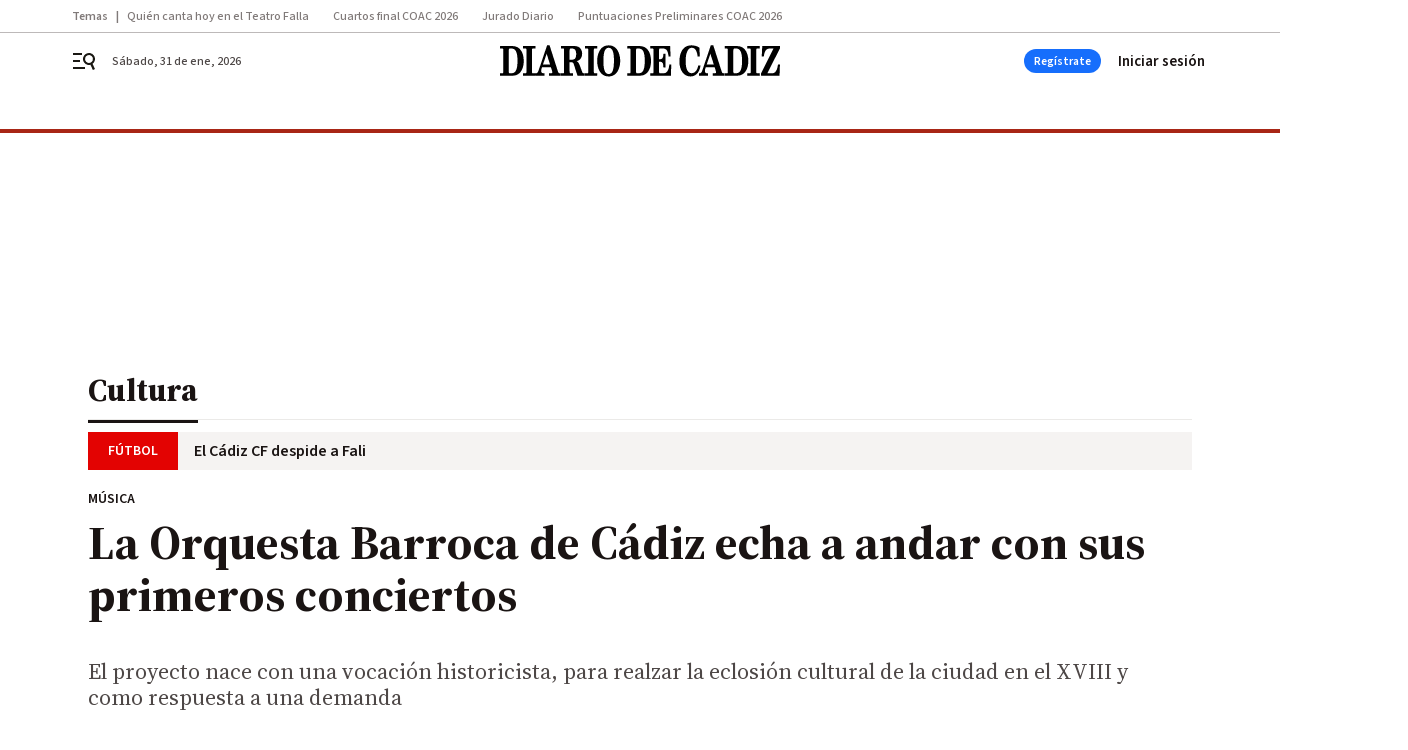

--- FILE ---
content_type: text/html; charset=UTF-8
request_url: https://www.diariodecadiz.es/ocio/Orquesta-Barroca-Cadiz-primeros-conciertos-video_0_1423957747.html
body_size: 60218
content:



<!doctype html>
<html lang="es">
<head>
    <!-- bbnx generated at 2026-01-31T02:03:40+01:00 -->
    <meta charset="UTF-8">
    <meta name="viewport" content="width=device-width, initial-scale=1.0">
    <meta http-equiv="X-UA-Compatible" content="ie=edge">
    <meta name="generator" content="BBT bCube NX">

    <link rel="preconnect" href="https://fonts.googleapis.com">
<link rel="preconnect" href="https://fonts.gstatic.com" crossorigin>
<link href="https://fonts.googleapis.com/css2?family=Source+Sans+3:ital,wght@0,200..900;1,200..900&family=Source+Serif+4:ital,opsz,wght@0,8..60,200..900;1,8..60,200..900&display=swap" rel="stylesheet">

    <link rel="preload" href="/diariodecadiz/vendor.h-c05a0a82743e609e1402.js" as="script">
    <link rel="preload" href="/diariodecadiz/app.h-2e2acc56619efb30993c.js" as="script">
    <link rel="preload" href="/diariodecadiz/app.h-60608a75c4ad569ba7e2.css" as="style">

    <title>La Orquesta Barroca de Cádiz echa a andar con sus primeros conciertos</title>
    <meta name="description" content="El proyecto nace con una vocación historicista, para realzar la eclosión cultural de la ciudad en el XVIII y como respuesta a una demanda">            <link rel="canonical" href="https://www.diariodecadiz.es/ocio/Orquesta-Barroca-Cadiz-primeros-conciertos-video_0_1423957747.html">    
            
            <meta property="article:modified_time" content="2020-01-02T06:00:00+01:00">                    <meta property="article:published_time" content="2020-01-02T06:00:00+01:00">                    <meta property="article:section" content="Cultura">                    <meta name="author" content="Melchor Mateo">                    <meta http-equiv="Content-Type" content="text/html; charset=UTF-8">                    <meta name="generator" content="BBT bCube NX">                    <meta name="keywords" content="Orquesta, Barroca, Cadiz, primeros, conciertos, video">                    <meta property="og:description" content="El proyecto nace con una vocación historicista, para realzar la eclosión cultural de la ciudad en el XVIII y como respuesta a una demanda">                    <meta property="og:image" content="https://static.grupojoly.com/clip/157c0bd9-a157-44bf-af95-c5df13b35623_facebook-aspect-ratio_default_0.jpg">                    <meta property="og:image:height" content="628">                    <meta property="og:image:width" content="1200">                    <meta property="og:site_name" content="Diario de Cádiz">                    <meta property="og:title" content="La Orquesta Barroca de Cádiz echa a andar con sus primeros conciertos">                    <meta property="og:type" content="article">                    <meta property="og:url" content="https://www.diariodecadiz.es/ocio/Orquesta-Barroca-Cadiz-primeros-conciertos-video_0_1423957747.html">                    <meta name="publisher" content="Diario de Cádiz">                    <meta name="robots" content="index,follow,max-image-preview:large">                    <meta name="twitter:card" content="summary_large_image">                    <meta name="twitter:description" content="El proyecto nace con una vocación historicista, para realzar la eclosión cultural de la ciudad en el XVIII y como respuesta a una demanda">                    <meta name="twitter:image" content="https://static.grupojoly.com/clip/157c0bd9-a157-44bf-af95-c5df13b35623_twitter-aspect-ratio_default_0.jpg">                    <meta name="twitter:title" content="La Orquesta Barroca de Cádiz echa a andar con sus primeros conciertos">                    <link rel="shortcut icon" href="https://static.grupojoly.com/clip/7c225791-712f-45f5-a721-c7886e15709f_source-aspect-ratio_default_0.jpg" type="image/x-icon">                    <link rel="apple-touch-icon" href="https://static.grupojoly.com/joly/public/file/2024/0918/09/app-launcher-ca-diz.png">                    <link href="https://www.diariodecadiz.es/ocio/Orquesta-Barroca-Cadiz-primeros-conciertos-video_0_1423957747.amp.html" rel="amphtml">                    <meta property="mrf:canonical" content="https://www.diariodecadiz.es/ocio/Orquesta-Barroca-Cadiz-primeros-conciertos-video_0_1423957747.html">                    <meta property="mrf:authors" content="Melchor Mateo">                    <meta property="mrf:sections" content="Cultura">                    <meta property="mrf:tags" content="noticia_id:7049466">                    <meta property="mrf:tags" content="fechapublicacion:20200102">                    <meta property="mrf:tags" content="lastmodify:">                    <meta property="mrf:tags" content="layout:noticias">                    <meta property="mrf:tags" content="accesstype:abierto">                    <meta property="mrf:tags" content="keywords:Orquesta;Barroca;Cadiz;primeros;conciertos;video">                    <meta property="mrf:tags" content="categoria:Cultura">                    <meta property="mrf:tags" content="subcategoria:sinct">            
    
    <link rel="preconnect" href="https://static.grupojoly.com">
                                    <script type="application/ld+json">{"@context":"https:\/\/schema.org","@graph":[{"@context":"https:\/\/schema.org","@type":"NewsMediaOrganization","name":"Diario de C\u00e1diz","url":"https:\/\/www.diariodecadiz.es","logo":{"@type":"ImageObject","url":"https:\/\/www.diariodecadiz.es\/static\/logos\/diariodecadiz.svg"},"sameAs":["https:\/\/www.facebook.com\/diariodecadiz\/","https:\/\/twitter.com\/diariocadiz","https:\/\/www.instagram.com\/diariodecadiz","https:\/\/t.me\/diariodecadiz_es","https:\/\/www.youtube.com\/c\/DiariodeC\u00e1diz1867"],"foundingDate":"1867-06-15T23:59:32-00:14","@id":"https:\/\/www.diariodecadiz.es#organization"},{"@context":"https:\/\/schema.org","@type":"BreadcrumbList","name":"La Orquesta Barroca de C\u00e1diz echa a andar con sus primeros conciertos","itemListElement":[{"@type":"ListItem","position":1,"item":{"@type":"CollectionPage","url":"https:\/\/www.diariodecadiz.es","name":"Diario de C\u00e1diz","@id":"https:\/\/www.diariodecadiz.es"}},{"@type":"ListItem","position":2,"item":{"@type":"CollectionPage","url":"https:\/\/www.diariodecadiz.es\/ocio\/","name":"Cultura","@id":"https:\/\/www.diariodecadiz.es\/ocio\/"}},{"@type":"ListItem","position":3,"item":{"@type":"WebPage","url":"https:\/\/www.diariodecadiz.es\/ocio\/Orquesta-Barroca-Cadiz-primeros-conciertos-video_0_1423957747.html","name":"La Orquesta Barroca de C\u00e1diz echa a andar con sus primeros conciertos","@id":"https:\/\/www.diariodecadiz.es\/ocio\/Orquesta-Barroca-Cadiz-primeros-conciertos-video_0_1423957747.html"}}],"@id":"https:\/\/www.diariodecadiz.es\/ocio\/Orquesta-Barroca-Cadiz-primeros-conciertos-video_0_1423957747.html#breadcrumb"},{"@context":"https:\/\/schema.org","@type":"NewsArticle","headline":"La Orquesta Barroca de C\u00e1diz echa a andar con sus primeros conciertos","url":"https:\/\/www.diariodecadiz.es:443\/ocio\/Orquesta-Barroca-Cadiz-primeros-conciertos-video_0_1423957747.html","image":[{"@type":"ImageObject","url":"https:\/\/static.grupojoly.com\/clip\/157c0bd9-a157-44bf-af95-c5df13b35623_source-aspect-ratio_1600w_0.jpg","width":1600,"height":880,"name":"Interpretaci\u00f3n del adagio del Concerto fatto per la notte di natale di Arcangelo Corelli."},{"@type":"ImageObject","url":"https:\/\/static.grupojoly.com\/clip\/ad0dc190-52ed-4ba7-ba0d-8c7d781d64b3_16-9-aspect-ratio_1600w_0.jpg","width":1600,"height":900,"name":"Jaime Calder\u00f3n y Francisco Lobo, en la sede de este peri\u00f3dico.","author":{"@type":"Person","name":"Jes\u00fas Mar\u00edn"}}],"datePublished":"2020-01-02T06:00:00+01:00","dateModified":"2020-01-02T06:00:00+01:00","publisher":{"@id":"https:\/\/www.diariodecadiz.es#organization"},"author":[{"@type":"Person","name":"Melchor Mateo"}],"mainEntityOfPage":"https:\/\/www.diariodecadiz.es\/ocio\/Orquesta-Barroca-Cadiz-primeros-conciertos-video_0_1423957747.html","isAccessibleForFree":true,"articleSection":["Cultura"],"articleBody":"La Orquesta Barroca de C\u00e1diz ya ha echado a andar con sus primeros conciertos. El grupo que lidera el violinista Jaime Calder\u00f3n, el violoncelista Jos\u00e9 Miguel Moreno, el contrabajista Francisco Lobo y el cantante Jorge Enrique Garc\u00eda, al que se unen otros componentes dependiendo del programa a interpretar, debut\u00f3 el pasado 7 de diciembre en la iglesia de Santa Mar\u00eda de la Piedad de Las Descalzas de Monta\u00f1\u00e9s y, posteriormente, con un concierto ben\u00e9fico para la APDHA en el Teatro Principal de Puerto Real, ambos un gran \u00e9xito de p\u00fablico. En ambos se interpretaron piezas de autores como Corelli, Haendel y Charpentier, entre otros, y con un marcado acento navide\u00f1o. Estos m\u00fasicos han estado vinculados al coro Virelay, que lleva interpretando m\u00fasica antigua de los archivos de la Catedral desde hace muchos a\u00f1os, pero vieron la necesidad de crear una orquesta o un grupo m\u00e1s grande \u201cque diera respuesta a repertorios m\u00e1s ambiciosos, tanto orquestales como en colaboraci\u00f3n con coros como Virelay o con cantantes\u201d, tal y como asegura Jaime Calder\u00f3n.  Francisco Lobo cree que \u201csocialmente a la ciudadan\u00eda hay que darle lo que pide\u201d. En este sentido, cree que \u201chay una demanda pero sin voz\u201d para que hubiera esta Orquesta Barroca de C\u00e1diz. Para ello, pone el ejemplo del concierto en Las Descalzas \u201cque sin anunciarnos ni siquiera como orquesta y simplemente poniendo que era de m\u00fasica barroca, la cola para entrar llegaba a la esquina\u201d. Una de las claves que tiene esta Orquesta Barroca de C\u00e1diz es que van a llevar una interpretaci\u00f3n historicista de las piezas. Para empezar partiendo de unos instrumentos acondicionados a la \u00e9poca con cuerdas de tripa y arcos que son diferentes a los modernos: \u201ceso per se ofrece una sonoridad diferente, mucho m\u00e1s c\u00e1lida y menos agresiva\u201d. A ello se le unen los tratados de la aquella \u00e9poca que les sirven de fuentes escritas para saber c\u00f3mo se interpretaba la m\u00fasica entonces. Tal y como advierte Jaime Calder\u00f3n, se da la circunstancia de que generalmente se interpreta esta m\u00fasica barroca con las caracter\u00edsticas propias de un repertorio contempor\u00e1neo, que no tiene nada que ver con lo que hab\u00eda hace m\u00e1s de dos siglos. Es una orquesta que tambi\u00e9n quiere entroncar con la eclosi\u00f3n cultural y musical que hubo en el C\u00e1diz de la \u00faltima parte del siglo XVIII: \u201cEste es uno de los leit motiv del proyecto. No s\u00f3lo queremos difundir la m\u00fasica barroca y hacer feliz a la gente, sino tambi\u00e9n sacar el patrimonio musical que tuvo C\u00e1diz desde el Corral de Comedias y ya posteriormente con los teatros franc\u00e9s e italiano\u201d. Precisamente, en el futuro quieren representar la m\u00fasica que se tocaba en ellos en el siglo XVIII, \u201cdonde hab\u00eda una relaci\u00f3n directa con los compositores napolitanos y donde los dramaturgos franceses estrenaban aqu\u00ed antes que en Madrid\u201d. Dejan muy claro que \u00e9ste es un proyecto profesional y no amateur, y hecho con m\u00fasicos gaditanos. Adem\u00e1s del componente musical, en estos momentos se encuentran inmersos en conseguir apoyos institucionales. En este sentido, quieren entrar en el cat\u00e1logo de la Diputaci\u00f3n para lo que ya han tenido una reuni\u00f3n y le han presentado un dossier \u201ccon una serie de propuestas program\u00e1ticas que atienden a temas de diversidad o de g\u00e9nero por ejemplo\u201d. En este caso, Jaime Calder\u00f3n se\u00f1ala que \u201clo bueno es que la m\u00fasica barroca tiene como base de la composici\u00f3n la teor\u00eda de los afectos, es decir, busca mover lo que hay dentro de las personas, por lo que es muy vers\u00e1til para expresar cualquier tipo de cuesti\u00f3n social y relacionada con la actualidad\u201d. El pr\u00f3ximo proyecto en el que se van a meter es en el de un programa para Cuaresma y otros que ya tienen en cabeza. ","wordCount":674,"video":{"@type":"VideoObject","image":"https:\/\/static.grupojoly.com\/clip\/157c0bd9-a157-44bf-af95-c5df13b35623_source-aspect-ratio_1600w_0.jpg","thumbnailUrl":"https:\/\/static.grupojoly.com\/clip\/157c0bd9-a157-44bf-af95-c5df13b35623_source-aspect-ratio_1600w_0.jpg","uploadDate":"2019-12-31T19:11:47+01:00","contentUrl":"https:\/\/hls.diariodesevilla.es\/2019\/12\/31\/JOLVID20191231_0006\/,1456_54,1457_55,.mp4.urlset\/master.m3u8","name":"Interpretaci\u00f3n del adagio del Concerto fatto per la notte di natale di Arcangelo Corelli.","description":"El proyecto nace con una vocaci\u00f3n historicista, para realzar la eclosi\u00f3n cultural de la ciudad en el XVIII y como respuesta a una demanda"},"name":"La Orquesta Barroca de C\u00e1diz echa a andar con sus primeros conciertos","description":"El proyecto nace con una vocaci\u00f3n historicista, para realzar la eclosi\u00f3n cultural de la ciudad en el XVIII y como respuesta a una demanda","keywords":[]}]}</script>
                <!-- New cookie policies (Marfeel) -->
<script type="text/javascript">
    if (!window.didomiConfig) {
        window.didomiConfig = {};
    }
    if (!window.didomiConfig.notice) {
        window.didomiConfig.notice = {};
    }
    if (!window.didomiConfig.app) {
        window.didomiConfig.app = {};
    }

    // time in seconds pay to reject should be valid. In this example, one day in seconds is 86400.
    window.didomiConfig.app.deniedConsentDuration = 86400;
    window.didomiConfig.notice.enable = false;
</script>
<!-- End New cookie policies (Marfeel) -->

<!-- Didomi CMP -->
<script async type="text/javascript">window.gdprAppliesGlobally=true;(function(){function a(e){if(!window.frames[e]){if(document.body&&document.body.firstChild){var t=document.body;var n=document.createElement("iframe");n.style.display="none";n.name=e;n.title=e;t.insertBefore(n,t.firstChild)}
    else{setTimeout(function(){a(e)},5)}}}function e(n,r,o,c,s){function e(e,t,n,a){if(typeof n!=="function"){return}if(!window[r]){window[r]=[]}var i=false;if(s){i=s(e,t,n)}if(!i){window[r].push({command:e,parameter:t,callback:n,version:a})}}e.stub=true;function t(a){if(!window[n]||window[n].stub!==true){return}if(!a.data){return}
        var i=typeof a.data==="string";var e;try{e=i?JSON.parse(a.data):a.data}catch(t){return}if(e[o]){var r=e[o];window[n](r.command,r.parameter,function(e,t){var n={};n[c]={returnValue:e,success:t,callId:r.callId};a.source.postMessage(i?JSON.stringify(n):n,"*")},r.version)}}
        if(typeof window[n]!=="function"){window[n]=e;if(window.addEventListener){window.addEventListener("message",t,false)}else{window.attachEvent("onmessage",t)}}}e("__tcfapi","__tcfapiBuffer","__tcfapiCall","__tcfapiReturn");a("__tcfapiLocator");(function(e){
        var t=document.createElement("script");t.id="spcloader";t.type="text/javascript";t.async=true;t.src="https://sdk.privacy-center.org/"+e+"/loader.js?target="+document.location.hostname;t.charset="utf-8";var n=document.getElementsByTagName("script")[0];n.parentNode.insertBefore(t,n)})("6e7011c3-735d-4a5c-b4d8-c8b97a71fd01")})();</script>
<!-- End Didomi CMP -->
                                    <script>
    window.adMap = {"networkCode":"","adUnitPath":"","segmentation":{"site":"demo","domain":"https:\/\/www.diariodecadiz.es","id":"7049466","type":"content","subtype":"noticias","language":"es","category":["Cultura"],"tags":[],"authors":[],"geocont":""},"bannerTop":null,"bannerUnderHeader":{"type":"html","id":1000028,"slotType":"BANNER","minimumReservedHeightMobile":115,"minimumReservedHeightDesktop":265,"name":"Top, Int, Skin RC","active":true,"code":"<div id=\"top\" class=\"henneoHB\"><\/div>\n<div id=\"int\" class=\"henneoHB\"><\/div>\n<div id=\"skin\" class=\"henneoHB\"><\/div>"},"bannerFooter":null,"afterContent":null,"skyLeft":{"type":"html","id":1000027,"slotType":"SKY","minimumReservedHeightMobile":null,"minimumReservedHeightDesktop":600,"name":"Skyizda RC","active":true,"code":"<div id=\"skyizda\" class=\"henneoHB\"><\/div>"},"skyRight":{"type":"html","id":1000026,"slotType":"SKY","minimumReservedHeightMobile":null,"minimumReservedHeightDesktop":600,"name":"Skydcha RC","active":true,"code":"<div id=\"skydcha\" class=\"henneoHB\"><\/div>"},"outOfPage":null,"list":[{"index":3,"position":{"type":"html","id":1000045,"slotType":"RECTANGLE","minimumReservedHeightMobile":250,"minimumReservedHeightDesktop":450,"name":"Intext Contenidos Noticias DDC","active":true,"code":"<div class=\"adv-intext\">\n<script>function a(r){try{for(;r.parent&&r!==r.parent;)r=r.parent;return r}catch(r){return null}}var n=a(window);if(n&&n.document&&n.document.body){var s=document.createElement(\"script\");s.setAttribute(\"data-gdpr-applies\", \"${gdpr}\");s.setAttribute(\"data-consent-string\", \"${gdpr_consent}\");s.src=\"https:\/\/static.sunmedia.tv\/integrations\/1be4c1fe-91df-4dd1-aecc-5fe68b3ff607\/1be4c1fe-91df-4dd1-aecc-5fe68b3ff607.js\",s.async=!0,n.document.body.appendChild(s)}<\/script>\n<\/div>"}}],"vastUrl":"https:\/\/vast.sunmedia.tv\/df40fa1e-ea46-48aa-9f19-57533868f398?rnd=__timestamp__&gdpr=${gdpr}&gdpr_consent=${gdpr_consent}&referrerurl=__page-url__&rw=__player-width__&rh=__player-height__&cp.schain=${supply_chain}&t=${VALUE}","adMapName":"Admap Contenidos con columna derecha Desktop DDC","underRecirculationBannerLeft":null,"underRecirculationBannerRight":null} || [];
    window.adMapMobile = {"networkCode":"","adUnitPath":"","segmentation":{"site":"demo","domain":"https:\/\/www.diariodecadiz.es","id":"7049466","type":"content","subtype":"noticias","language":"es","category":["Cultura"],"tags":[],"authors":[],"geocont":""},"bannerTop":{"type":"html","id":1000024,"slotType":"BANNER","minimumReservedHeightMobile":115,"minimumReservedHeightDesktop":265,"name":"Top, Int RC","active":true,"code":"<div id=\"top\" class=\"henneoHB\"><\/div>\n<div id=\"int\" class=\"henneoHB\"><\/div>"},"bannerUnderHeader":null,"bannerFooter":null,"afterContent":null,"skyLeft":null,"skyRight":null,"outOfPage":null,"list":[{"index":3,"position":{"type":"html","id":1000013,"slotType":"RECTANGLE","minimumReservedHeightMobile":600,"minimumReservedHeightDesktop":600,"name":"Right1 RC","active":true,"code":"<div class=\"henneoHB henneoHB-right\" ><\/div>"}},{"index":5,"position":{"type":"html","id":1000045,"slotType":"RECTANGLE","minimumReservedHeightMobile":250,"minimumReservedHeightDesktop":450,"name":"Intext Contenidos Noticias DDC","active":true,"code":"<div class=\"adv-intext\">\n<script>function a(r){try{for(;r.parent&&r!==r.parent;)r=r.parent;return r}catch(r){return null}}var n=a(window);if(n&&n.document&&n.document.body){var s=document.createElement(\"script\");s.setAttribute(\"data-gdpr-applies\", \"${gdpr}\");s.setAttribute(\"data-consent-string\", \"${gdpr_consent}\");s.src=\"https:\/\/static.sunmedia.tv\/integrations\/1be4c1fe-91df-4dd1-aecc-5fe68b3ff607\/1be4c1fe-91df-4dd1-aecc-5fe68b3ff607.js\",s.async=!0,n.document.body.appendChild(s)}<\/script>\n<\/div>"}},{"index":9,"position":{"type":"html","id":1000014,"slotType":"RECTANGLE","minimumReservedHeightMobile":600,"minimumReservedHeightDesktop":600,"name":"Right2 RC","active":true,"code":"<div class=\"henneoHB henneoHB-right\" ><\/div>"}},{"index":13,"position":{"type":"html","id":1000015,"slotType":"RECTANGLE","minimumReservedHeightMobile":600,"minimumReservedHeightDesktop":600,"name":"Right3 RC","active":true,"code":"<div class=\"henneoHB henneoHB-right\" ><\/div>"}},{"index":17,"position":{"type":"html","id":1000016,"slotType":"RECTANGLE","minimumReservedHeightMobile":600,"minimumReservedHeightDesktop":600,"name":"Right4 RC","active":true,"code":"<div class=\"henneoHB henneoHB-right\" ><\/div>"}}],"vastUrl":"https:\/\/vast.sunmedia.tv\/df40fa1e-ea46-48aa-9f19-57533868f398?rnd=__timestamp__&gdpr=${gdpr}&gdpr_consent=${gdpr_consent}&referrerurl=__page-url__&rw=__player-width__&rh=__player-height__&cp.schain=${supply_chain}&t=${VALUE}","adMapName":"Admap Contenidos Mobile DDC","underRecirculationBannerLeft":null,"underRecirculationBannerRight":null} || [];
</script>
                        
            
    
    <!-- Google Analytics -->
    <script>
        window.dataLayer = window.dataLayer || [];
        window.dataLayer.push({
                        'site': 'dca',                        'categoria': 'Cultura',                        'subcategoria': '',                        'secundarias': '',                        'section': 'Cultura',                        'platform': 'Desktop',                        'layout': 'noticias',                        'createdby': '',                        'titular': 'La-Orquesta-Barroca-de-Cádiz-echa-a-andar-con-sus-primeros-conciertos',                        'fechapublicacion': '20200102',                        'lastmodify': '',                        'keywords': 'Orquesta,Barroca,Cadiz,primeros,conciertos,video',                        'noticia_id': '7049466',                        'seotag': '',                        'title': 'La Orquesta Barroca de Cádiz echa a andar con sus primeros conciertos',                        'firma': 'Melchor Mateo',                        'media_id': '402',                        'author': '',                        'user': '',                        'image': 'https://static.grupojoly.com/clip/157c0bd9-a157-44bf-af95-c5df13b35623_16-9-aspect-ratio_25p_0.jpg',                        'canonical': 'https://www.diariodecadiz.es/ocio/Orquesta-Barroca-Cadiz-primeros-conciertos-video_0_1423957747.html',                        'template': 'normal',                        'op_column': '',                        'fechadeactualizacion': '2022-02-09 21:24:00',                        'accesstype': 'abierto',                        'mediatype': 'imagen',                        'user_logged': '0',                        'user_id': '',                        'ga_id': '',                        'su': '',                        'kid': ''                    });
    </script>
    <script>
    function updateDataLayerPlatform() {
        const isMobile = detectMob();
        if (isMobile) {
            window.dataLayer.push({ 'platform': 'Mobile' });
        }
    }

    function detectMob() {
        const toMatch = [
            /Android/i,
            /webOS/i,
            /iPhone/i,
            /iPad/i,
            /iPod/i,
            /BlackBerry/i,
            /Windows Phone/i
        ];

        return toMatch.some((toMatchItem) => {
            return navigator.userAgent.match(toMatchItem);
        });
    }

    updateDataLayerPlatform();
    </script>

        <script>
    window.jolTagManagerId = "GTM-K9ZKMV";
    (function (w, d, s, l, i) {
        w[l] = w[l] || [];
        w[l].push({ 'gtm.start': new Date().getTime(), event: 'gtm.js' });
        const f = d.getElementsByTagName(s)[0],
            j = d.createElement(s),
            dl = l != 'dataLayer' ? '&l=' + l : '';
        j.src = 'https://www.googletagmanager.com/gtm.js?id=' + i + dl;
        j.async = 'true';
        f.parentNode.insertBefore(j, f);
    })(window, document, 'script', 'dataLayer', 'GTM-K9ZKMV');
    </script>
    
<!-- Google Tag Manager (Alayans -> Addoor) -->
<script>(function(w,d,s,l,i){w[l]=w[l]||[]; w[l].push({'gtm.start':new Date().getTime(), event:'gtm.js'});var f=d.getElementsByTagName(s)[0],j=d.createElement(s), dl=l!='dataLayer'?'&l='+l:'';j.async=true;j.src='https://www.googletagmanager.com/gtm.js?id='+i+dl;f.parentNode.insertBefore(j,f);
    })(window,document, 'script', 'dataLayer', 'GTM-P3BNRJ4L'); </script>
<!-- End Google Tag Manager -->
    
                        <style>
        #related-7049466 {
            display: none;
        }
    </style>
    <link rel="preload" href="/diariodecadiz/brick/hot-topics-joly-default-brick.h-33d9589ebd5dd0e95492.css" as="style"><link rel="preload" href="/diariodecadiz/brick/header-joly-default-brick.h-1fc481f55560fd8b19a3.css" as="style"><link rel="preload" href="/diariodecadiz/brick/footer-joly-default-brick.h-ef03064600acd2f563c0.css" as="style"><link rel='stylesheet' href='/diariodecadiz/brick/hot-topics-joly-default-brick.h-33d9589ebd5dd0e95492.css'><link rel='stylesheet' href='/diariodecadiz/brick/header-joly-default-brick.h-1fc481f55560fd8b19a3.css'><link rel='stylesheet' href='/diariodecadiz/brick/footer-joly-default-brick.h-ef03064600acd2f563c0.css'>

    <link rel="stylesheet" href="/diariodecadiz/app.h-60608a75c4ad569ba7e2.css">

                
                                
                    <!-- Seedtag Config -->

<script defer>

function getCookieForSeedtag(name) {
    const cookies = document.cookie.split(";");
    for (let cookie of cookies) {
        cookie = cookie.trim();
        if (cookie.startsWith(name + "=")) {
            try {
                return decodeURIComponent(cookie.substring(name.length + 1));
            } catch (e) {
                return "";
            }
        }
    }
    return "";
}

setTimeout(() => {
    const userSessionCookie = getCookieForSeedtag('nx-session-user');
    let isSubscriber = false;
    if (userSessionCookie) {
        try {
            const userData = JSON.parse(userSessionCookie);
            if (userData && userData.type && userData.type.toString() === '2') {
                isSubscriber = true;
            }
        } catch (e) {
            console.error("Integration Error: Error parsing user session cookie.", e);
        }
    }

    if (!isSubscriber) {
        !function(){window.hb_now=Date.now();var e=document.getElementsByTagName("script")[0],t="https://hb.20m.es/stable/config/grupojoly.com/desktop-mobile.min.js";
        window.location.search.match(/hb_test=true/)&&(t=t.replace("/stable/","/test/"));var n=document.createElement("script");n.async=!0,n.src=t,e.parentNode.insertBefore(n,e)}();
    }
}, 500);

</script>
<!-- Indigitall -->
<script defer type="text/javascript" src="/static/indigitall/sdk.min.js"></script>
<script defer type="text/javascript" src="/static/indigitall/worker.min.js"></script>
<!-- GFK -->

    
    <script defer type="text/javascript">
        var gfkS2sConf = {
            media: "DiariodecadizWeb",
            url: "//es-config.sensic.net/s2s-web.js",
            type:     "WEB",
            logLevel: "none"
        };

        (function (w, d, c, s, id, v) {
            if (d.getElementById(id)) {
                return;
            }

            w.gfkS2sConf = c;
            w[id] = {};
            w[id].agents = [];
            var api = ["playStreamLive", "playStreamOnDemand", "stop", "skip", "screen", "volume", "impression"];
            w.gfks = (function () {
                function f(sA, e, cb) {
                    return function () {
                        sA.p = cb();
                        sA.queue.push({f: e, a: arguments});
                    };
                }
                function s(c, pId, cb) {
                    var sA = {queue: [], config: c, cb: cb, pId: pId};
                    for (var i = 0; i < api.length; i++) {
                        var e = api[i];
                        sA[e] = f(sA, e, cb);
                    }
                    return sA;
                }
                return s;
            }());
            w[id].getAgent = function (cb, pId) {
                var a = {
                    a: new w.gfks(c, pId || "", cb || function () {
                        return 0;
                    })
                };
                function g(a, e) {
                    return function () {
                        return a.a[e].apply(a.a, arguments);
                    }
                }
                for (var i = 0; i < api.length; i++) {
                    var e = api[i];
                    a[e] = g(a, e);
                }
                w[id].agents.push(a);
                return a;
            };

            var lJS = function (eId, url) {
                var tag = d.createElement(s);
                var el = d.getElementsByTagName(s)[0];
                tag.id = eId;
                tag.async = true;
                tag.type = 'text/javascript';
                tag.src = url;
                el.parentNode.insertBefore(tag, el);
            };

            if (c.hasOwnProperty(v)) {lJS(id + v, c[v]);}
            lJS(id, c.url);
        })(window, document, gfkS2sConf, 'script', 'gfkS2s', 'visUrl');
    </script>
    <script defer type="text/javascript">
        var agent = gfkS2s.getAgent();
        let c1 = window.location.hostname.replace("www.", "");
        let c2 = "homepage";
        if (window.location.pathname.length > 1) {
            c2 = window.location.pathname;
            if (window.location.pathname.lastIndexOf("/") > 0) {
                c2 = window.location.pathname.substring(1, window.location.pathname.lastIndexOf("/"));
            }
        }
        var customParams = {
            c1: c1,
            c2: c2
        }

        agent.impression("default", customParams);
    </script>
<!-- Marfeel head-->
<script defer type="text/javascript">
    function e(e){var t=!(arguments.length>1&&void 0!==arguments[1])||arguments[1],c=document.createElement("script");c.src=e,t?c.type="module":(c.async=!0,c.type="text/javascript",c.setAttribute("nomodule",""));var n=document.getElementsByTagName("script")[0];n.parentNode.insertBefore(c,n)}function t(t,c,n){var a,o,r;null!==(a=t.marfeel)&&void 0!==a||(t.marfeel={}),null!==(o=(r=t.marfeel).cmd)&&void 0!==o||(r.cmd=[]),t.marfeel.config=n,t.marfeel.config.accountId=c;var i="https://sdk.mrf.io/statics";e("".concat(i,"/marfeel-sdk.js?id=").concat(c),!0),e("".concat(i,"/marfeel-sdk.es5.js?id=").concat(c),!1)}!function(e,c){var n=arguments.length>2&&void 0!==arguments[2]?arguments[2]:{};t(e,c,n)}(window,3358,{} /*config*/);
</script>

<!-- Interstitial Adgage -->
    <script defer src="https://cdn.adkaora.space/grupojoly/generic/prod/adk-init.js" data-version="v3" type="text/javascript"></script>
<!-- Besocy head -->
<script>
(function(d,s,id,h,t){
    var js,r,djs = d.getElementsByTagName(s)[0];
    if (d.getElementById(id)) {return;}
    js = d.createElement('script');js.id =id;js.async=1;
    js.h=h;js.t=t;
    r=encodeURI(btoa(d.referrer));
    js.src="//"+h+"/pixel/js/"+t+"/"+r;
    djs.parentNode.insertBefore(js, djs);
}(document, 'script', 'dogtrack-pixel','joly.spxl.socy.es', 'JOLYOzD0eCrpfv'));
</script>
<!-- Besocy head -->

<script>
    function getCookie(name) {
        const cookies = document.cookie.split(";");
        for (let cookie of cookies) {
            cookie = cookie.trim();
            if (cookie.startsWith(name + "=")) {
                try {
                    return decodeURIComponent(cookie.substring(name.length + 1));
                } catch (e) {
                    return "";
                }
            }
        }
        return "";
    }

    let isSubscriber = false;
    const userSessionCookie = getCookie('nx-session-user');

    let parsedUserData = null;

    if (userSessionCookie) {
        try {
            const userData = JSON.parse(userSessionCookie);
            parsedUserData = userData;

            if (userData && userData.type && userData.type.toString() === '2') {
                isSubscriber = true;
            }

            document.addEventListener("DOMContentLoaded", function() {
                const headerbtnsubscription = document.getElementById('headerbtnsubscription');
                if (headerbtnsubscription) {
                    if (isSubscriber) {
                        headerbtnsubscription.style.display = 'none';
                    } else {
                        headerbtnsubscription.style.display = 'flex';
                    }
                }
            });
        } catch (e) {
            console.error("Integration Error: Error parsing user session cookie.", e);
        }
    }

        </script>
<!-- Permutive -->


        
<script defer type="text/javascript" src="https://cdns.gigya.com/js/gigya.js?apiKey=3_HgsInsxbbIqop6wVHG2tcPMr4ZhvjFoIIQwRUEPLrHeruIPXSOH3upNdbSd_e-LI">
    {
        'lang': 'es',
        'sessionExpiration': 2592000,
    }
</script>
        
    <style>@media all and (max-width: 768px) {#id-bannerTop { min-height: 115px; }} </style>
<style>@media all and (min-width: 769px) {#id-bannerUnderHeader { min-height: 265px; }} </style>
<style>@media all and (min-width: 1100px) {#id-1000045-advertising--desktop { min-height: 486px; }} </style>
<style>@media all and (max-width: 1099px) {#id-1000013-advertising--mobile { min-height: 636px; }} </style>
<style>@media all and (max-width: 1099px) {#id-1000045-advertising--mobile { min-height: 286px; }} </style>
<style>@media all and (max-width: 1099px) {#id-1000014-advertising--mobile { min-height: 636px; }} </style>
<style>@media all and (max-width: 1099px) {#id-1000015-advertising--mobile { min-height: 636px; }} </style>

    <script>
    function getCookie(name) {
        const cookies = document.cookie.split(";");
        for (let cookie of cookies) {
            cookie = cookie.trim();
            if (cookie.startsWith(name + "=")) {
                try {
                    return decodeURIComponent(cookie.substring(name.length + 1));
                } catch (e) {
                    return "";
                }
            }
        }
        return "";
    }
    let isSubscriberCaseAdWall = false;
    const userSessionCookie = getCookie('nx-session-user');
    if (userSessionCookie) {
        try {
            const userData = JSON.parse(userSessionCookie);
            if (userData && userData.type && userData.type.toString() === '2') {
                isSubscriberCaseAdWall = true;
            }
        } catch (e) {
            console.error("Integration Error: Error parsing user session cookie.", e);
        }
    }
    window.yieldMasterCmd = window.yieldMasterCmd || [];
    window.yieldMasterCmd.push(function() { window.yieldMaster.init({ pageVersionAutodetect: true, enableAdUnits: isSubscriberCaseAdWall ? [] : ['DDZ_ADWALL'] }); });
</script>
</head>


<body class="web-mode diariodecadiz  sky-grid sky-grid-content">

  
      <!-- Global site tag (gtag.js) - Google Analytics -->

    <!-- Google Tag Manager (noscript) -->
    <noscript><iframe src="https://www.googletagmanager.com/ns.html?id=GTM-K9ZKMV"
                      height="0" width="0" style="display:none;visibility:hidden"></iframe></noscript>
    <!-- End Google Tag Manager (noscript) -->
  
        
            <!-- Begin comScore Tag -->
        <script>
            var _comscore = _comscore || [];
            _comscore.push({ c1: "2", c2: "14621244" });
            (function() {
                var s = document.createElement("script"), el = document.getElementsByTagName("script")[0]; s.async = true;
                s.src = "https://sb.scorecardresearch.com/cs/14621244/beacon.js";
                el.parentNode.insertBefore(s, el);
            })();
        </script>
        <noscript>
            <img src="https://sb.scorecardresearch.com/p?c1=2&c2=14621244&cv=3.6&cj=1" alt="comScore">
        </noscript>
        <!-- End comScore Tag -->
    
  
  
<div id="app">
    <page-variables :content-id="7049466"                    :running-in-showroom="false"
                    :site-url="&quot;https:\/\/www.diariodecadiz.es&quot;"
                    :site="{&quot;id&quot;:13,&quot;name&quot;:&quot;Diario de C\u00e1diz&quot;,&quot;alias&quot;:&quot;diariodecadiz&quot;,&quot;url&quot;:&quot;https:\/\/www.diariodecadiz.es&quot;,&quot;staticUrl&quot;:null,&quot;scheme&quot;:&quot;https&quot;,&quot;mediaId&quot;:3}"
                    :preview="false"
                    :feature-flags="{&quot;CmsAuditLog.enabled&quot;:true,&quot;ManualContentIdInBoardsAndComposition.enabled&quot;:true,&quot;ShowLanguageToolFAB.Enabled&quot;:true}"></page-variables>
                                            <nx-paywall-manager :content-id="7049466"></nx-paywall-manager>
            <nx-paywall-version-testing></nx-paywall-version-testing>
            
            
                        <aside id="id-bannerTop" data-ad-type="bannerTop">
                <nx-advertising-position type="bannerTop"></nx-advertising-position>
            </aside>
            
            
            
        
            <div class="top_container">
                        <nav aria-label="Saltar al contenido">
                <a href="#content-body" tabindex="0" class="sr-only gl-accessibility">Ir al contenido</a>
            </nav>
            
                                            
                
    <nav class="topic_nav middle  ">
        <div class="topic_nav--wrap A-100-500-500-N">
            <span class="topic_nav--title A-100-700-500-N">Temas</span>
                            
    <a href="https://www.diariodecadiz.es/diario_del_carnaval/canta-viernes-30-enero-gran_0_2005759151.html"
       class=""
        title="Quién canta hoy en el Teatro Falla"         target="_blank"              >Quién canta hoy en el Teatro Falla</a>
                            
    <a href="https://www.diariodecadiz.es/diario_del_carnaval/orden-actuacion-cuartos-final-coac-2026-teatro-falla-cadiz_0_2005757548.html"
       class=""
        title="Cuartos final COAC 2026"                      >Cuartos final COAC 2026</a>
                            
    <a href="https://www.diariodecadiz.es/diario_del_carnaval/jurado-diario-coac-2026_0_2005523626.html"
       class=""
        title="Jurado Diario"                      >Jurado Diario</a>
                            
    <a href="https://www.diariodecadiz.es/diario_del_carnaval/puntos-agrupaciones-no-pasan-cuartos-final-coac-2026_0_2005757522.html"
       class=""
        title="Puntuaciones Preliminares COAC 2026"                      >Puntuaciones Preliminares COAC 2026</a>
                    </div>
        <span class="topic_nav--arrow"><svg height="14" viewBox="0 0 9 14" width="9" xmlns="http://www.w3.org/2000/svg"><path d="m0 1.645 5.56275304 5.355-5.56275304 5.355 1.71255061 1.645 7.28744939-7-7.28744939-7z"/></svg></span>
    </nav>

            
                                            
                
<nx-header-joly-default inline-template>
    <header class="bbnx-header diariodecadiz   "
            :class="{
            'sticky': this.headerSticky,
            'stickeable': this.headerStickable,
            'open_menu': this.openMenu,
            'open_search': this.openSearch }">
        <div class="bbnx-header-wrapper">
            <button class="burger"
                    aria-expanded="false"
                    @click.stop="toggleMenu"
                    aria-label="header.menu.open">
                <span class="sr-only">header.menu.open</span>
                <svg width="24" height="24" viewBox="0 0 24 24" fill="none" xmlns="http://www.w3.org/2000/svg">
<path fill-rule="evenodd" clip-rule="evenodd" d="M10 4H1V6H10V4ZM13 18H1V20H13V18ZM1 11H8V13H1V11ZM22.6453 12.0163C23.7635 8.89772 22.15 5.46926 19.0388 4.35308C15.9275 3.23699 12.4933 4.85461 11.3627 7.96875C10.2322 11.0829 11.8322 14.5178 14.939 15.6462C16.1126 16.0666 17.3318 16.0999 18.4569 15.8118L20.8806 21L22.9881 20.0095L20.5604 14.812C21.4838 14.1292 22.2237 13.1761 22.6453 12.0163ZM13.3081 8.64794C14.061 6.60972 16.3173 5.56022 18.3531 6.30143C20.3991 7.05629 21.4422 9.32957 20.6794 11.3795L20.6208 11.5266C19.8047 13.463 17.6031 14.4318 15.6213 13.6973C13.5898 12.9445 12.5552 10.6862 13.3081 8.64794Z" fill="#1A1813"/>
</svg>

            </button>
            <span class="register-date register-date--xl A-100-500-500-N" v-text="dateTimeNow"></span>
                        <a href="/" class="logo expanded" title="Ir a Diario de Cádiz">
                                                            <svg width="400" height="46" viewBox="0 0 400 46" fill="none" xmlns="http://www.w3.org/2000/svg">
<path fill-rule="evenodd" clip-rule="evenodd" d="M67.2205 0.608215L55.6519 34.9669L55.6512 34.969C54.8605 37.3913 54.2436 38.8581 53.5174 39.7241C53.1602 40.15 52.7791 40.4267 52.3378 40.5995C51.893 40.7737 51.3737 40.8476 50.7328 40.8476H50.493V40.8532H47.9059C47.3222 40.8532 46.9046 40.8375 46.594 40.7616C46.2987 40.6894 46.1197 40.5677 45.9923 40.357C45.8545 40.129 45.7631 39.7744 45.7109 39.2034C45.6591 38.6373 45.6478 37.8908 45.6478 36.9001V9.09993C45.6478 8.11064 45.6594 7.36532 45.7117 6.8C45.7643 6.22999 45.8561 5.87589 45.9942 5.64819C46.1219 5.4377 46.3012 5.31601 46.5963 5.24388C46.9067 5.16806 47.3237 5.15238 47.9059 5.15238H50.5599V1.62857H32.874V5.15238H35.4889C36.0823 5.15238 36.5078 5.16803 36.8243 5.2441C37.1261 5.31663 37.3084 5.43906 37.4375 5.64932C37.5771 5.87662 37.6696 6.23015 37.7224 6.80007C37.7748 7.3653 37.7861 8.11052 37.7861 9.09993V36.9001C37.7861 37.8909 37.7748 38.6368 37.7224 39.2023C37.6696 39.7725 37.5771 40.1258 37.4376 40.3527C37.3086 40.5625 37.1265 40.6845 36.8246 40.7566C36.5079 40.8323 36.0825 40.8476 35.4889 40.8476H32.874V44.3714H50.3202V44.1373H50.493V44.3714H63.3728V40.8476H62.2855C61.8798 40.8476 60.9806 40.7768 60.1911 40.3246C59.4207 39.8832 58.7338 39.0688 58.7338 37.519C58.7338 36.9676 58.8522 36.2095 58.9956 35.5299C59.1399 34.8461 59.3018 34.2776 59.3778 34.1011L59.3823 34.0907L60.057 31.9991H72.6137L74.1215 36.6679C74.1583 36.8001 74.1991 36.9424 74.2418 37.0913C74.3312 37.4026 74.4288 37.7428 74.5147 38.08C74.6432 38.584 74.7359 39.0467 74.7359 39.3589C74.7359 39.7477 74.6365 40.0196 74.4912 40.2152C74.3444 40.4129 74.1367 40.5516 73.8902 40.6481C73.3872 40.845 72.7752 40.8476 72.344 40.8476H70.0022V44.3714H86.8629V40.8476H85.7813C84.9057 40.8476 84.3888 40.798 83.9492 40.4227C83.4922 40.0326 83.0832 39.2603 82.5694 37.6742L70.7797 0.608215H67.2205ZM71.4978 28.2076H61.3217L66.5982 12.7654L71.4978 28.2076Z" fill="black"/>
<path fill-rule="evenodd" clip-rule="evenodd" d="M28.2624 5.8443C24.1884 1.63412 19.7367 1.63413 14.9175 1.63414H0.239753V1.86832H0V5.15238H2.28601C2.88218 5.15238 3.30982 5.16802 3.62806 5.24415C3.93172 5.3168 4.11495 5.43945 4.24459 5.64969C4.3847 5.87689 4.47745 6.23028 4.53046 6.80014C4.58303 7.36533 4.59433 8.11051 4.59433 9.09993V36.9001C4.59433 37.8909 4.58303 38.6371 4.53045 39.2031C4.47744 39.7738 4.38468 40.1278 4.24452 40.3553C4.11483 40.5659 3.93159 40.6887 3.62801 40.7614C3.3098 40.8376 2.88219 40.8532 2.28601 40.8532H0V44.377H13.5098C19.3674 44.377 22.5402 44.0975 25.2651 42.4242C31.3535 38.7692 33.8609 31.2635 33.8609 23.0948C33.8609 16.9952 32.6093 10.3837 28.2633 5.8452L28.2624 5.8443ZM12.4671 7.9845C12.482 7.36929 12.5265 6.88671 12.5991 6.50785C12.69 6.03356 12.8214 5.7407 12.9763 5.55448C13.2752 5.19496 13.7267 5.15238 14.5246 5.15238H15.9909C17.526 5.15238 18.8373 5.44411 19.9439 6.07125C21.0493 6.69765 21.9674 7.66823 22.702 9.05401C24.1775 11.8377 24.9008 16.2739 24.9008 22.8606C24.9008 31.2786 23.6997 35.7638 21.8705 38.1466C20.0618 40.5029 17.6014 40.8476 14.887 40.8476H13.9057C13.529 40.8476 13.2696 40.7519 13.0836 40.6056C12.8953 40.4574 12.7596 40.2395 12.6644 39.9565C12.4698 39.3777 12.4671 38.605 12.4671 37.8201V7.9845Z" fill="black"/>
<path fill-rule="evenodd" clip-rule="evenodd" d="M86.9521 1.62299V5.14679H89.2493C89.8455 5.14679 90.2727 5.16243 90.5904 5.23847C90.8935 5.31101 91.076 5.4334 91.2049 5.64315C91.3444 5.86997 91.4365 6.22283 91.489 6.79202C91.5411 7.3565 91.552 8.10068 91.552 9.08877V36.8834C91.552 37.877 91.5411 38.6254 91.489 39.1931C91.4365 39.7655 91.3443 40.1206 91.2046 40.3489C91.0755 40.56 90.893 40.6829 90.5902 40.7556C90.2727 40.832 89.8455 40.8476 89.2493 40.8476H86.9521V44.3714H104.103V40.8476H101.677C101.081 40.8476 100.656 40.8323 100.343 40.7565C100.045 40.6845 99.8678 40.5631 99.7431 40.3536C99.6075 40.1257 99.5197 39.7706 99.4708 39.197C99.4222 38.6283 99.4137 37.8789 99.4137 36.8834V24.8121H101.181C102.626 24.8121 103.47 25.0003 104.061 25.4714C104.658 25.9466 105.042 26.7439 105.469 28.0958L105.469 28.0971L110.702 44.3714H121.019V40.8476H120.78C120.129 40.8476 119.64 40.8437 119.248 40.7923C118.861 40.7417 118.588 40.647 118.361 40.4782C118.132 40.3076 117.928 40.045 117.71 39.6187C117.492 39.1912 117.268 38.6175 116.991 37.8399L116.99 37.838L114.314 30.5283C113.217 27.5544 112.258 25.8566 111.372 24.836C110.687 24.0482 110.051 23.6699 109.449 23.4192C113.168 22.4436 115.14 20.232 116.176 18.0246C117.26 15.7172 117.317 13.426 117.317 12.5847C117.317 7.87251 115.05 4.35076 112.273 2.94787C109.854 1.73798 107.749 1.62299 103.863 1.62299H86.9521ZM99.4156 7.82867C99.4346 6.69386 99.5906 6.0341 99.8396 5.65656C100.085 5.28458 100.447 5.15237 101.008 5.15237H102.04C103.421 5.15237 105.103 5.27111 106.442 6.27401C107.767 7.26638 108.814 9.17154 108.814 12.8802C108.814 17.1508 107.867 19.2122 106.517 20.2298C105.151 21.26 103.306 21.2827 101.321 21.2827H99.4193V7.82867H99.4156Z" fill="black"/>
<path d="M121.226 1.62857V5.15238H123.841C124.434 5.15238 124.859 5.16803 125.176 5.2441C125.478 5.31663 125.66 5.43906 125.789 5.64932C125.929 5.87662 126.021 6.23015 126.074 6.80007C126.126 7.3653 126.138 8.11052 126.138 9.09993V36.9001C126.138 37.8909 126.126 38.6368 126.074 39.2023C126.021 39.7725 125.929 40.1258 125.789 40.3527C125.66 40.5625 125.478 40.6845 125.176 40.7566C124.86 40.8323 124.434 40.8476 123.841 40.8476H121.226V44.3714H138.666V44.1373H138.906V40.8532H136.258C135.672 40.8532 135.254 40.8375 134.943 40.7616C134.648 40.6894 134.469 40.5677 134.342 40.3572C134.204 40.1292 134.114 39.7747 134.062 39.2036C134.01 38.6374 133.999 37.8909 133.999 36.9001V9.09993C133.999 8.11057 134.011 7.36521 134.063 6.79982C134.115 6.2297 134.206 5.87565 134.344 5.648C134.471 5.43768 134.65 5.31602 134.946 5.24389C135.256 5.16806 135.674 5.15238 136.258 5.15238H138.906V1.62857H121.226Z" fill="black"/>
<path fill-rule="evenodd" clip-rule="evenodd" d="M155.271 0.619378C148.457 0.619378 144.321 4.40192 141.902 9.05059C139.489 13.6876 138.772 19.2019 138.772 22.7491V22.9889H138.779C138.809 27.9624 139.803 33.4999 142.286 37.8272C144.816 42.2361 148.897 45.3918 155.053 45.3918C161.702 45.3918 165.882 41.8457 168.386 37.2966C170.884 32.7594 171.724 27.2153 171.724 23.1505C171.724 20.3571 171.266 14.745 168.99 9.82173C167.85 7.35767 166.251 5.056 164.017 3.36985C161.78 1.6813 158.917 0.619378 155.271 0.619378ZM147.738 22.9164C147.738 17.3945 148.132 12.6752 149.27 9.34332C149.839 7.67927 150.587 6.37926 151.548 5.49678C152.504 4.61947 153.683 4.14318 155.142 4.14318C156.432 4.14318 157.539 4.4614 158.481 5.12495C159.424 5.78992 160.218 6.81394 160.856 8.25349C162.138 11.1409 162.775 15.6524 162.775 22.1191C162.775 29.1601 162.204 34.1187 160.964 37.3101C160.345 38.9022 159.565 40.0385 158.622 40.7771C157.682 41.5128 156.561 41.868 155.231 41.868C153.668 41.868 152.433 41.366 151.45 40.4559C150.462 39.5403 149.715 38.1984 149.161 36.4982C148.051 33.0934 147.738 28.3296 147.738 22.9164Z" fill="black"/>
<path fill-rule="evenodd" clip-rule="evenodd" d="M210.151 5.84418C206.071 1.63412 201.625 1.63413 196.795 1.63414H182.128V1.86832H181.889V5.15238H184.175C184.771 5.15238 185.198 5.16802 185.517 5.24415C185.82 5.3168 186.004 5.43945 186.133 5.64969C186.273 5.87689 186.366 6.23028 186.419 6.80014C186.472 7.36533 186.483 8.11051 186.483 9.09993V36.9001C186.483 37.8909 186.472 38.6371 186.419 39.2031C186.366 39.7738 186.273 40.1277 186.133 40.3553C186.003 40.5659 185.82 40.6887 185.517 40.7614C185.198 40.8376 184.771 40.8532 184.175 40.8532H181.889V44.377H195.393C201.245 44.377 204.429 44.0975 207.154 42.4242C213.242 38.7693 215.755 31.2637 215.755 23.0948C215.755 16.9949 214.492 10.3836 210.152 5.84531L210.151 5.84418ZM194.356 7.98503C194.371 7.36957 194.415 6.88686 194.488 6.50793C194.579 6.03371 194.711 5.74098 194.866 5.55481C195.166 5.19501 195.621 5.15238 196.424 5.15238H197.885C199.42 5.15238 200.731 5.44411 201.838 6.07125C202.943 6.69765 203.862 7.66823 204.596 9.05401C206.072 11.8377 206.795 16.2739 206.795 22.8606C206.795 31.2786 205.594 35.7638 203.764 38.1466C201.955 40.5029 199.493 40.8476 196.776 40.8476H195.805C195.426 40.8476 195.164 40.7517 194.976 40.6051C194.787 40.4568 194.65 40.2388 194.554 39.956C194.358 39.3775 194.356 38.605 194.356 37.8201V7.98503Z" fill="black"/>
<path d="M214.751 1.62857V5.15238H217.043C217.638 5.15238 218.061 5.16808 218.374 5.24449C218.671 5.31703 218.847 5.43915 218.972 5.65056C219.108 5.88041 219.195 6.23807 219.244 6.81466C219.293 7.38624 219.301 8.13929 219.301 9.13895V36.8945C219.301 37.8872 219.293 38.6346 219.244 39.2017C219.195 39.7737 219.108 40.1277 218.972 40.3549C218.848 40.5638 218.672 40.6848 218.374 40.7567C218.061 40.8323 217.638 40.8476 217.043 40.8476H214.751V44.3714H244.126L244.724 28.2746H241.841L241.827 28.4994C241.601 32.1468 240.773 34.5282 240.163 35.94C239.082 38.4195 237.716 39.6318 236.296 40.2353C234.863 40.8447 233.347 40.8476 231.924 40.8476H229.047C228.631 40.8476 228.327 40.8084 228.1 40.7178C227.884 40.6315 227.727 40.495 227.607 40.2714C227.482 40.0383 227.393 39.7041 227.338 39.2208C227.283 38.7397 227.263 38.1301 227.263 37.3573V36.9694L227.252 36.9749V24.1653H228.044C229.885 24.1653 231.194 24.534 232.064 25.6785C232.951 26.8454 233.424 28.8694 233.424 32.3058V32.5455H236.379V12.8858H233.424V13.1255C233.424 15.8171 232.998 17.6923 232.138 18.8911C231.291 20.0716 229.993 20.6359 228.133 20.6359H227.252V7.92347C227.252 7.23645 227.294 6.72096 227.379 6.33311C227.464 5.94626 227.589 5.70281 227.742 5.54257C227.894 5.38463 228.093 5.28588 228.372 5.22721C228.656 5.16745 229.005 5.15238 229.443 5.15238H231.289C234.023 5.15238 236.062 5.4042 237.593 6.88451C239.134 8.37529 240.21 11.1591 240.847 16.3773L240.873 16.588H243.757L243.037 1.62857H214.751Z" fill="black"/>
<path d="M282.551 16.7386V16.5174L282.313 16.5303L282.311 16.5085C282.175 15.2603 281.839 12.1615 280.692 9.37083C279.537 6.5587 277.599 4.14318 274.288 4.14318C272.222 4.14318 270.634 4.98556 269.403 6.33493C268.165 7.69113 267.286 9.56275 266.667 11.6107C265.429 15.7067 265.25 20.4325 265.25 22.9219C265.25 25.4165 265.339 29.8806 266.481 33.7155C267.052 35.6323 267.881 37.3724 269.077 38.6304C270.266 39.8814 271.825 40.6636 273.887 40.6636C278.049 40.6636 281.911 37.0289 283.157 29.6952L283.191 29.4956H286.42L286.398 29.7561C286.172 32.3623 285.194 36.2568 282.997 39.5071C280.794 42.7658 277.357 45.3862 272.236 45.3862C267.125 45.3862 263.128 42.9324 260.418 39.0223C257.713 35.119 256.29 29.768 256.29 23.9479C256.29 20.0655 256.861 14.2486 259.29 9.39342C260.506 6.96287 262.191 4.76589 264.509 3.17676C266.83 1.58626 269.772 0.613796 273.485 0.613796C276.717 0.613796 281.656 1.40747 284.796 3.89387L284.882 3.96135L285.519 16.7386H282.551Z" fill="black"/>
<path fill-rule="evenodd" clip-rule="evenodd" d="M301.191 0.608215L289.623 34.9669L289.622 34.9692C288.834 37.3915 288.218 38.8582 287.493 39.7242C287.136 40.1501 286.755 40.4268 286.314 40.5996C285.869 40.7737 285.35 40.8476 284.709 40.8476H284.469V44.3714H297.338V40.8476H296.262C295.853 40.8476 294.953 40.7768 294.162 40.3245C293.391 39.8832 292.704 39.0687 292.704 37.519C292.704 36.9679 292.824 36.2101 292.97 35.5306C293.116 34.8464 293.281 34.2791 293.358 34.1037L293.364 34.0918L294.034 31.9991H306.595L308.098 36.6685C308.13 36.7822 308.166 36.9037 308.203 37.0307L308.204 37.034C308.299 37.3606 308.404 37.7229 308.496 38.0803C308.625 38.5841 308.718 39.0468 308.718 39.3589C308.718 39.7477 308.618 40.0196 308.473 40.2152C308.326 40.4128 308.118 40.5515 307.871 40.648C307.368 40.8449 306.754 40.8476 306.32 40.8476H303.978V44.3714H320.839V40.8476H319.746C318.874 40.8476 318.36 40.7981 317.922 40.4229C317.466 40.0327 317.057 39.2602 316.54 37.6741L304.75 0.608215H301.191ZM305.48 28.2076H295.298L300.575 12.7651L305.48 28.2076Z" fill="black"/>
<path fill-rule="evenodd" clip-rule="evenodd" d="M321.078 1.65952L321.127 1.86832H320.956V5.15238H323.248C323.844 5.15238 324.271 5.16803 324.589 5.24414C324.892 5.31673 325.074 5.43923 325.203 5.64932C325.343 5.87651 325.435 6.22993 325.488 6.79993C325.54 7.36521 325.551 8.11045 325.551 9.09993V36.9001C325.551 37.8909 325.539 38.6372 325.487 39.2032C325.434 39.7739 325.341 40.1279 325.201 40.3555C325.072 40.5661 324.889 40.6888 324.587 40.7614C324.269 40.8376 323.843 40.8532 323.248 40.8532H320.956V44.377H334.461C340.318 44.377 343.496 44.0975 346.221 42.4242C352.304 38.7693 354.812 31.2636 354.812 23.0948C354.812 16.9952 353.56 10.3836 349.208 5.84508L349.207 5.84418C345.128 1.63412 340.682 1.63413 335.857 1.63414H321.436V1.48013L321.078 1.65952ZM333.418 8.46988C333.418 7.61646 333.465 6.98134 333.556 6.50813C333.648 6.03401 333.78 5.74122 333.936 5.55497C334.237 5.19493 334.691 5.15238 335.492 5.15238H336.953C338.486 5.15238 339.797 5.44409 340.903 6.07124C342.009 6.69765 342.927 7.66825 343.662 9.05405C345.138 11.8377 345.863 16.2739 345.863 22.8606C345.863 31.2786 344.662 35.7638 342.832 38.1466C341.022 40.5029 338.56 40.8476 335.843 40.8476H334.862C334.482 40.8476 334.22 40.7517 334.033 40.6051C333.843 40.4568 333.707 40.2388 333.611 39.956C333.415 39.3775 333.412 38.6051 333.412 37.8201V9.0425L333.418 9.04807V8.46988Z" fill="black"/>
<path d="M353.373 1.62857V5.15238H355.977C356.573 5.15238 357.001 5.16802 357.319 5.24415C357.623 5.3168 357.806 5.43945 357.936 5.64969C358.076 5.87689 358.168 6.23028 358.221 6.80014C358.274 7.36533 358.285 8.11051 358.285 9.09993V36.9001C358.285 37.891 358.274 38.6369 358.222 39.2024C358.17 39.7727 358.077 40.1258 357.938 40.3525C357.808 40.5621 357.626 40.6843 357.322 40.7566C357.003 40.8323 356.575 40.8476 355.977 40.8476H353.373V44.3714H370.714L371.059 44.718V40.8532H368.411C367.827 40.8532 367.409 40.8375 367.098 40.7616C366.802 40.6894 366.622 40.5675 366.494 40.3566C366.356 40.1286 366.264 39.774 366.211 39.2032C366.159 38.6371 366.147 37.8908 366.147 36.9001V9.09993C366.147 8.11071 366.159 7.36544 366.212 6.80021C366.265 6.23033 366.357 5.87627 366.496 5.64857C366.624 5.43793 366.804 5.31608 367.1 5.2439C367.411 5.16805 367.828 5.15238 368.411 5.15238H371.059V1.62857H353.373Z" fill="black"/>
<path d="M374.711 1.62857L373.98 16.6772H376.893L376.917 16.4651C377.583 10.7322 379.231 7.92932 381.091 6.5456C382.956 5.15835 385.088 5.15238 386.86 5.15238H390.849L372.877 41.0307V44.1317H373.111V44.3714H399.408L400 28.23H397.233L397.201 28.432C396.22 34.5901 394.844 37.6688 393.096 39.2223C391.359 40.7668 389.209 40.8476 386.498 40.8476H381.936L399.997 4.96957V1.62857H374.711Z" fill="black"/>
</svg>

                                                    </a>
                            <ul class="navigation">
                                            <li class="navigation-item">
                                                            <a class="navigation-item-title A-200-700-500-C" title="Cádiz"
                                   href="https://www.diariodecadiz.es/cadiz/"
                                                                      rel="noreferrer">
                                   Cádiz
                                                                          <span class="navigation-item-icon"><svg height="5" viewBox="0 0 10 5" width="10" xmlns="http://www.w3.org/2000/svg"><path d="m0 0 5 5 5-5z"/></svg>
</span>
                                                                   </a>
                                                                                        <ul class="navigation-item-children" aria-expanded="true">
                                                                            <li>
                                                                                            <a class="navigation-item-children-title A-200-300-500-N"
                                                   title="Cádiz"
                                                   href="https://www.diariodecadiz.es/cadiz/"
                                                                                                       rel="noreferrer">
                                                   Cádiz
                                                </a>
                                                                                    </li>
                                                                            <li>
                                                                                            <a class="navigation-item-children-title A-200-300-500-N"
                                                   title="Vivir en Cádiz"
                                                   href="https://www.diariodecadiz.es/vivir_en_cadiz/"
                                                                                                       rel="noreferrer">
                                                   Vivir en Cádiz
                                                </a>
                                                                                    </li>
                                                                            <li>
                                                                                            <a class="navigation-item-children-title A-200-300-500-N"
                                                   title="Cultura"
                                                   href="https://www.diariodecadiz.es/ocio/"
                                                                                                       rel="noreferrer">
                                                   Cultura
                                                </a>
                                                                                    </li>
                                                                            <li>
                                                                                            <a class="navigation-item-children-title A-200-300-500-N"
                                                   title="El balcón"
                                                   href="https://www.diariodecadiz.es/elbalcon/"
                                                                                                       rel="noreferrer">
                                                   El balcón
                                                </a>
                                                                                    </li>
                                                                            <li>
                                                                                            <a class="navigation-item-children-title A-200-300-500-N"
                                                   title="Con la venia"
                                                   href="https://www.diariodecadiz.es/blogs/con-la-venia/"
                                                                                                       rel="noreferrer">
                                                   Con la venia
                                                </a>
                                                                                    </li>
                                                                    </ul>
                                                    </li>
                                            <li class="navigation-item">
                                                            <a class="navigation-item-title A-200-700-500-C" title="Provincia"
                                   href="https://www.diariodecadiz.es/noticias-provincia-cadiz/"
                                                                      rel="noreferrer">
                                   Provincia
                                                                          <span class="navigation-item-icon"><svg height="5" viewBox="0 0 10 5" width="10" xmlns="http://www.w3.org/2000/svg"><path d="m0 0 5 5 5-5z"/></svg>
</span>
                                                                   </a>
                                                                                        <ul class="navigation-item-children" aria-expanded="true">
                                                                            <li>
                                                                                            <a class="navigation-item-children-title A-200-300-500-N"
                                                   title="El Puerto"
                                                   href="https://www.diariodecadiz.es/elpuerto/"
                                                                                                       rel="noreferrer">
                                                   El Puerto
                                                </a>
                                                                                    </li>
                                                                            <li>
                                                                                            <a class="navigation-item-children-title A-200-300-500-N"
                                                   title="San Fernando"
                                                   href="https://www.diariodecadiz.es/sanfernando/"
                                                                                                       rel="noreferrer">
                                                   San Fernando
                                                </a>
                                                                                    </li>
                                                                            <li>
                                                                                            <a class="navigation-item-children-title A-200-300-500-N"
                                                   title="Chiclana"
                                                   href="https://www.diariodecadiz.es/chiclana/"
                                                                                                       rel="noreferrer">
                                                   Chiclana
                                                </a>
                                                                                    </li>
                                                                            <li>
                                                                                            <a class="navigation-item-children-title A-200-300-500-N"
                                                   title="Puerto Real"
                                                   href="https://www.diariodecadiz.es/puerto-real/"
                                                                                                       rel="noreferrer">
                                                   Puerto Real
                                                </a>
                                                                                    </li>
                                                                            <li>
                                                                                            <a class="navigation-item-children-title A-200-300-500-N"
                                                   title="Sierra"
                                                   href="https://www.diariodecadiz.es/sierra/"
                                                                                                       rel="noreferrer">
                                                   Sierra
                                                </a>
                                                                                    </li>
                                                                            <li>
                                                                                            <a class="navigation-item-children-title A-200-300-500-N"
                                                   title="Costa Noroeste"
                                                   href="https://www.diariodecadiz.es/costa-noroeste/"
                                                                                                       rel="noreferrer">
                                                   Costa Noroeste
                                                </a>
                                                                                    </li>
                                                                            <li>
                                                                                            <a class="navigation-item-children-title A-200-300-500-N"
                                                   title="Janda"
                                                   href="https://www.diariodecadiz.es/janda/"
                                                                                                       rel="noreferrer">
                                                   Janda
                                                </a>
                                                                                    </li>
                                                                    </ul>
                                                    </li>
                                            <li class="navigation-item">
                                                            <a class="navigation-item-title A-200-700-500-C" title="Turismo"
                                   href="https://www.diariodecadiz.es/cadizfornia/"
                                                                      rel="noreferrer">
                                   Turismo
                                                                   </a>
                                                                                </li>
                                            <li class="navigation-item">
                                                            <a class="navigation-item-title A-200-700-500-C" title="Carnaval"
                                   href="https://www.diariodecadiz.es/diario_del_carnaval/"
                                                                      rel="noreferrer">
                                   Carnaval
                                                                   </a>
                                                                                </li>
                                            <li class="navigation-item">
                                                            <a class="navigation-item-title A-200-700-500-C" title="Andalucía"
                                   href="https://www.diariodecadiz.es/andalucia/"
                                                                      rel="noreferrer">
                                   Andalucía
                                                                          <span class="navigation-item-icon"><svg height="5" viewBox="0 0 10 5" width="10" xmlns="http://www.w3.org/2000/svg"><path d="m0 0 5 5 5-5z"/></svg>
</span>
                                                                   </a>
                                                                                        <ul class="navigation-item-children" aria-expanded="true">
                                                                            <li>
                                                                                            <a class="navigation-item-children-title A-200-300-500-N"
                                                   title="Almería"
                                                   href="https://www.diariodealmeria.es/almeria/"
                                                   target="_blank"                                                    rel="noreferrer">
                                                   Almería
                                                </a>
                                                                                    </li>
                                                                            <li>
                                                                                            <a class="navigation-item-children-title A-200-300-500-N"
                                                   title="Cádiz"
                                                   href="https://www.diariodecadiz.es/cadiz/"
                                                                                                       rel="noreferrer">
                                                   Cádiz
                                                </a>
                                                                                    </li>
                                                                            <li>
                                                                                            <a class="navigation-item-children-title A-200-300-500-N"
                                                   title="Córdoba"
                                                   href="https://www.eldiadecordoba.es/cordoba/"
                                                   target="_blank"                                                    rel="noreferrer">
                                                   Córdoba
                                                </a>
                                                                                    </li>
                                                                            <li>
                                                                                            <a class="navigation-item-children-title A-200-300-500-N"
                                                   title="Granada"
                                                   href="https://www.granadahoy.com/granada/"
                                                   target="_blank"                                                    rel="noreferrer">
                                                   Granada
                                                </a>
                                                                                    </li>
                                                                            <li>
                                                                                            <a class="navigation-item-children-title A-200-300-500-N"
                                                   title="Huelva"
                                                   href="https://www.huelvainformacion.es/huelva/"
                                                   target="_blank"                                                    rel="noreferrer">
                                                   Huelva
                                                </a>
                                                                                    </li>
                                                                            <li>
                                                                                            <a class="navigation-item-children-title A-200-300-500-N"
                                                   title="Jaén"
                                                   href="https://www.jaenhoy.es/jaen/"
                                                   target="_blank"                                                    rel="noreferrer">
                                                   Jaén
                                                </a>
                                                                                    </li>
                                                                            <li>
                                                                                            <a class="navigation-item-children-title A-200-300-500-N"
                                                   title="Málaga"
                                                   href="https://www.malagahoy.es/malaga/"
                                                   target="_blank"                                                    rel="noreferrer">
                                                   Málaga
                                                </a>
                                                                                    </li>
                                                                            <li>
                                                                                            <a class="navigation-item-children-title A-200-300-500-N"
                                                   title="Sevilla"
                                                   href="https://www.diariodesevilla.es/sevilla/"
                                                   target="_blank"                                                    rel="noreferrer">
                                                   Sevilla
                                                </a>
                                                                                    </li>
                                                                    </ul>
                                                    </li>
                                            <li class="navigation-item">
                                                            <a class="navigation-item-title A-200-700-500-C" title="Sociedad"
                                   href="https://www.diariodecadiz.es/sociedad/"
                                                                      rel="noreferrer">
                                   Sociedad
                                                                          <span class="navigation-item-icon"><svg height="5" viewBox="0 0 10 5" width="10" xmlns="http://www.w3.org/2000/svg"><path d="m0 0 5 5 5-5z"/></svg>
</span>
                                                                   </a>
                                                                                        <ul class="navigation-item-children" aria-expanded="true">
                                                                            <li>
                                                                                            <a class="navigation-item-children-title A-200-300-500-N"
                                                   title="Salud"
                                                   href="https://www.diariodecadiz.es/salud/"
                                                                                                       rel="noreferrer">
                                                   Salud
                                                </a>
                                                                                    </li>
                                                                            <li>
                                                                                            <a class="navigation-item-children-title A-200-300-500-N"
                                                   title="Medio ambiente"
                                                   href="https://www.diariodecadiz.es/medio-ambiente/"
                                                                                                       rel="noreferrer">
                                                   Medio ambiente
                                                </a>
                                                                                    </li>
                                                                            <li>
                                                                                            <a class="navigation-item-children-title A-200-300-500-N"
                                                   title="Motor"
                                                   href="https://www.diariodecadiz.es/motor/"
                                                                                                       rel="noreferrer">
                                                   Motor
                                                </a>
                                                                                    </li>
                                                                            <li>
                                                                                            <a class="navigation-item-children-title A-200-300-500-N"
                                                   title="De compras"
                                                   href="https://www.diariodesevilla.es/de_compras/"
                                                                                                       rel="noreferrer">
                                                   De compras
                                                </a>
                                                                                    </li>
                                                                            <li>
                                                                                            <a class="navigation-item-children-title A-200-300-500-N"
                                                   title="Tecnología y Ciencia"
                                                   href="https://www.diariodecadiz.es/tecnologia/"
                                                                                                       rel="noreferrer">
                                                   Tecnología y Ciencia
                                                </a>
                                                                                    </li>
                                                                    </ul>
                                                    </li>
                                            <li class="navigation-item">
                                                            <a class="navigation-item-title A-200-700-500-C" title="Economía"
                                   href="https://www.diariodecadiz.es/economia/"
                                                                      rel="noreferrer">
                                   Economía
                                                                   </a>
                                                                                </li>
                                            <li class="navigation-item">
                                                            <a class="navigation-item-title A-200-700-500-C" title="Cádiz CF"
                                   href="https://www.diariodecadiz.es/cadizcf/"
                                                                      rel="noreferrer">
                                   Cádiz CF
                                                                   </a>
                                                                                </li>
                                            <li class="navigation-item">
                                                            <a class="navigation-item-title A-200-700-500-C" title="Fotogalerías"
                                   href="https://www.diariodecadiz.es/galerias_graficas/"
                                                                      rel="noreferrer">
                                   Fotogalerías
                                                                   </a>
                                                                                </li>
                                            <li class="navigation-item">
                                                            <a class="navigation-item-title A-200-700-500-C" title="Opinión"
                                   href="https://www.diariodecadiz.es/opinion/"
                                                                      rel="noreferrer">
                                   Opinión
                                                                          <span class="navigation-item-icon"><svg height="5" viewBox="0 0 10 5" width="10" xmlns="http://www.w3.org/2000/svg"><path d="m0 0 5 5 5-5z"/></svg>
</span>
                                                                   </a>
                                                                                        <ul class="navigation-item-children" aria-expanded="true">
                                                                            <li>
                                                                                            <a class="navigation-item-children-title A-200-300-500-N"
                                                   title="Editorial"
                                                   href="https://www.diariodecadiz.es/opinion/editorial/"
                                                                                                       rel="noreferrer">
                                                   Editorial
                                                </a>
                                                                                    </li>
                                                                            <li>
                                                                                            <a class="navigation-item-children-title A-200-300-500-N"
                                                   title="Artículos"
                                                   href="https://www.diariodecadiz.es/opinion/articulos/"
                                                                                                       rel="noreferrer">
                                                   Artículos
                                                </a>
                                                                                    </li>
                                                                            <li>
                                                                                            <a class="navigation-item-children-title A-200-300-500-N"
                                                   title="Tribuna"
                                                   href="https://www.diariodecadiz.es/opinion/tribuna/"
                                                                                                       rel="noreferrer">
                                                   Tribuna
                                                </a>
                                                                                    </li>
                                                                            <li>
                                                                                            <a class="navigation-item-children-title A-200-300-500-N"
                                                   title="Análisis"
                                                   href="https://www.diariodecadiz.es/opinion/analisis/"
                                                                                                       rel="noreferrer">
                                                   Análisis
                                                </a>
                                                                                    </li>
                                                                    </ul>
                                                    </li>
                                    </ul>
            
            <nx-header-user-button v-if="webHasUsers"
                                   site-url="https://www.diariodecadiz.es"
                                   class="user  header-user-button--right">
            </nx-header-user-button>
            <div class="register">
                <span v-if="!currentUser" class="register-date register-date--xs A-100-500-500-N" v-text="dateTimeNow"></span>

                                    <button v-cloak v-if="!currentUser && webHasUsers && viewButtonRegister" class="register-button A-100-700-500-N"
                            @click="goToRegister">Regístrate</button>
                            </div>
        </div>

        <div class="burger-menu">
            <div class="burger-menu-header">
                <button class="burger-menu-header--close"
                        aria-expanded="false"
                        @click="closeMenuAndSearch"
                        aria-label="Cerrar navegación">
                    <svg height="10" viewBox="0 0 12 10" width="12" xmlns="http://www.w3.org/2000/svg"><path d="m17 8.00714286-1.0071429-1.00714286-3.9928571 3.9928571-3.99285714-3.9928571-1.00714286 1.00714286 3.9928571 3.99285714-3.9928571 3.9928571 1.00714286 1.0071429 3.99285714-3.9928571 3.9928571 3.9928571 1.0071429-1.0071429-3.9928571-3.9928571z" transform="translate(-6 -7)"/></svg>
                </button>
                <a href="/" class="burger-menu-header--logo"
                   aria-hidden="true">
                                            <svg width="400" height="46" viewBox="0 0 400 46" fill="none" xmlns="http://www.w3.org/2000/svg">
<path fill-rule="evenodd" clip-rule="evenodd" d="M67.2205 0.608215L55.6519 34.9669L55.6512 34.969C54.8605 37.3913 54.2436 38.8581 53.5174 39.7241C53.1602 40.15 52.7791 40.4267 52.3378 40.5995C51.893 40.7737 51.3737 40.8476 50.7328 40.8476H50.493V40.8532H47.9059C47.3222 40.8532 46.9046 40.8375 46.594 40.7616C46.2987 40.6894 46.1197 40.5677 45.9923 40.357C45.8545 40.129 45.7631 39.7744 45.7109 39.2034C45.6591 38.6373 45.6478 37.8908 45.6478 36.9001V9.09993C45.6478 8.11064 45.6594 7.36532 45.7117 6.8C45.7643 6.22999 45.8561 5.87589 45.9942 5.64819C46.1219 5.4377 46.3012 5.31601 46.5963 5.24388C46.9067 5.16806 47.3237 5.15238 47.9059 5.15238H50.5599V1.62857H32.874V5.15238H35.4889C36.0823 5.15238 36.5078 5.16803 36.8243 5.2441C37.1261 5.31663 37.3084 5.43906 37.4375 5.64932C37.5771 5.87662 37.6696 6.23015 37.7224 6.80007C37.7748 7.3653 37.7861 8.11052 37.7861 9.09993V36.9001C37.7861 37.8909 37.7748 38.6368 37.7224 39.2023C37.6696 39.7725 37.5771 40.1258 37.4376 40.3527C37.3086 40.5625 37.1265 40.6845 36.8246 40.7566C36.5079 40.8323 36.0825 40.8476 35.4889 40.8476H32.874V44.3714H50.3202V44.1373H50.493V44.3714H63.3728V40.8476H62.2855C61.8798 40.8476 60.9806 40.7768 60.1911 40.3246C59.4207 39.8832 58.7338 39.0688 58.7338 37.519C58.7338 36.9676 58.8522 36.2095 58.9956 35.5299C59.1399 34.8461 59.3018 34.2776 59.3778 34.1011L59.3823 34.0907L60.057 31.9991H72.6137L74.1215 36.6679C74.1583 36.8001 74.1991 36.9424 74.2418 37.0913C74.3312 37.4026 74.4288 37.7428 74.5147 38.08C74.6432 38.584 74.7359 39.0467 74.7359 39.3589C74.7359 39.7477 74.6365 40.0196 74.4912 40.2152C74.3444 40.4129 74.1367 40.5516 73.8902 40.6481C73.3872 40.845 72.7752 40.8476 72.344 40.8476H70.0022V44.3714H86.8629V40.8476H85.7813C84.9057 40.8476 84.3888 40.798 83.9492 40.4227C83.4922 40.0326 83.0832 39.2603 82.5694 37.6742L70.7797 0.608215H67.2205ZM71.4978 28.2076H61.3217L66.5982 12.7654L71.4978 28.2076Z" fill="black"/>
<path fill-rule="evenodd" clip-rule="evenodd" d="M28.2624 5.8443C24.1884 1.63412 19.7367 1.63413 14.9175 1.63414H0.239753V1.86832H0V5.15238H2.28601C2.88218 5.15238 3.30982 5.16802 3.62806 5.24415C3.93172 5.3168 4.11495 5.43945 4.24459 5.64969C4.3847 5.87689 4.47745 6.23028 4.53046 6.80014C4.58303 7.36533 4.59433 8.11051 4.59433 9.09993V36.9001C4.59433 37.8909 4.58303 38.6371 4.53045 39.2031C4.47744 39.7738 4.38468 40.1278 4.24452 40.3553C4.11483 40.5659 3.93159 40.6887 3.62801 40.7614C3.3098 40.8376 2.88219 40.8532 2.28601 40.8532H0V44.377H13.5098C19.3674 44.377 22.5402 44.0975 25.2651 42.4242C31.3535 38.7692 33.8609 31.2635 33.8609 23.0948C33.8609 16.9952 32.6093 10.3837 28.2633 5.8452L28.2624 5.8443ZM12.4671 7.9845C12.482 7.36929 12.5265 6.88671 12.5991 6.50785C12.69 6.03356 12.8214 5.7407 12.9763 5.55448C13.2752 5.19496 13.7267 5.15238 14.5246 5.15238H15.9909C17.526 5.15238 18.8373 5.44411 19.9439 6.07125C21.0493 6.69765 21.9674 7.66823 22.702 9.05401C24.1775 11.8377 24.9008 16.2739 24.9008 22.8606C24.9008 31.2786 23.6997 35.7638 21.8705 38.1466C20.0618 40.5029 17.6014 40.8476 14.887 40.8476H13.9057C13.529 40.8476 13.2696 40.7519 13.0836 40.6056C12.8953 40.4574 12.7596 40.2395 12.6644 39.9565C12.4698 39.3777 12.4671 38.605 12.4671 37.8201V7.9845Z" fill="black"/>
<path fill-rule="evenodd" clip-rule="evenodd" d="M86.9521 1.62299V5.14679H89.2493C89.8455 5.14679 90.2727 5.16243 90.5904 5.23847C90.8935 5.31101 91.076 5.4334 91.2049 5.64315C91.3444 5.86997 91.4365 6.22283 91.489 6.79202C91.5411 7.3565 91.552 8.10068 91.552 9.08877V36.8834C91.552 37.877 91.5411 38.6254 91.489 39.1931C91.4365 39.7655 91.3443 40.1206 91.2046 40.3489C91.0755 40.56 90.893 40.6829 90.5902 40.7556C90.2727 40.832 89.8455 40.8476 89.2493 40.8476H86.9521V44.3714H104.103V40.8476H101.677C101.081 40.8476 100.656 40.8323 100.343 40.7565C100.045 40.6845 99.8678 40.5631 99.7431 40.3536C99.6075 40.1257 99.5197 39.7706 99.4708 39.197C99.4222 38.6283 99.4137 37.8789 99.4137 36.8834V24.8121H101.181C102.626 24.8121 103.47 25.0003 104.061 25.4714C104.658 25.9466 105.042 26.7439 105.469 28.0958L105.469 28.0971L110.702 44.3714H121.019V40.8476H120.78C120.129 40.8476 119.64 40.8437 119.248 40.7923C118.861 40.7417 118.588 40.647 118.361 40.4782C118.132 40.3076 117.928 40.045 117.71 39.6187C117.492 39.1912 117.268 38.6175 116.991 37.8399L116.99 37.838L114.314 30.5283C113.217 27.5544 112.258 25.8566 111.372 24.836C110.687 24.0482 110.051 23.6699 109.449 23.4192C113.168 22.4436 115.14 20.232 116.176 18.0246C117.26 15.7172 117.317 13.426 117.317 12.5847C117.317 7.87251 115.05 4.35076 112.273 2.94787C109.854 1.73798 107.749 1.62299 103.863 1.62299H86.9521ZM99.4156 7.82867C99.4346 6.69386 99.5906 6.0341 99.8396 5.65656C100.085 5.28458 100.447 5.15237 101.008 5.15237H102.04C103.421 5.15237 105.103 5.27111 106.442 6.27401C107.767 7.26638 108.814 9.17154 108.814 12.8802C108.814 17.1508 107.867 19.2122 106.517 20.2298C105.151 21.26 103.306 21.2827 101.321 21.2827H99.4193V7.82867H99.4156Z" fill="black"/>
<path d="M121.226 1.62857V5.15238H123.841C124.434 5.15238 124.859 5.16803 125.176 5.2441C125.478 5.31663 125.66 5.43906 125.789 5.64932C125.929 5.87662 126.021 6.23015 126.074 6.80007C126.126 7.3653 126.138 8.11052 126.138 9.09993V36.9001C126.138 37.8909 126.126 38.6368 126.074 39.2023C126.021 39.7725 125.929 40.1258 125.789 40.3527C125.66 40.5625 125.478 40.6845 125.176 40.7566C124.86 40.8323 124.434 40.8476 123.841 40.8476H121.226V44.3714H138.666V44.1373H138.906V40.8532H136.258C135.672 40.8532 135.254 40.8375 134.943 40.7616C134.648 40.6894 134.469 40.5677 134.342 40.3572C134.204 40.1292 134.114 39.7747 134.062 39.2036C134.01 38.6374 133.999 37.8909 133.999 36.9001V9.09993C133.999 8.11057 134.011 7.36521 134.063 6.79982C134.115 6.2297 134.206 5.87565 134.344 5.648C134.471 5.43768 134.65 5.31602 134.946 5.24389C135.256 5.16806 135.674 5.15238 136.258 5.15238H138.906V1.62857H121.226Z" fill="black"/>
<path fill-rule="evenodd" clip-rule="evenodd" d="M155.271 0.619378C148.457 0.619378 144.321 4.40192 141.902 9.05059C139.489 13.6876 138.772 19.2019 138.772 22.7491V22.9889H138.779C138.809 27.9624 139.803 33.4999 142.286 37.8272C144.816 42.2361 148.897 45.3918 155.053 45.3918C161.702 45.3918 165.882 41.8457 168.386 37.2966C170.884 32.7594 171.724 27.2153 171.724 23.1505C171.724 20.3571 171.266 14.745 168.99 9.82173C167.85 7.35767 166.251 5.056 164.017 3.36985C161.78 1.6813 158.917 0.619378 155.271 0.619378ZM147.738 22.9164C147.738 17.3945 148.132 12.6752 149.27 9.34332C149.839 7.67927 150.587 6.37926 151.548 5.49678C152.504 4.61947 153.683 4.14318 155.142 4.14318C156.432 4.14318 157.539 4.4614 158.481 5.12495C159.424 5.78992 160.218 6.81394 160.856 8.25349C162.138 11.1409 162.775 15.6524 162.775 22.1191C162.775 29.1601 162.204 34.1187 160.964 37.3101C160.345 38.9022 159.565 40.0385 158.622 40.7771C157.682 41.5128 156.561 41.868 155.231 41.868C153.668 41.868 152.433 41.366 151.45 40.4559C150.462 39.5403 149.715 38.1984 149.161 36.4982C148.051 33.0934 147.738 28.3296 147.738 22.9164Z" fill="black"/>
<path fill-rule="evenodd" clip-rule="evenodd" d="M210.151 5.84418C206.071 1.63412 201.625 1.63413 196.795 1.63414H182.128V1.86832H181.889V5.15238H184.175C184.771 5.15238 185.198 5.16802 185.517 5.24415C185.82 5.3168 186.004 5.43945 186.133 5.64969C186.273 5.87689 186.366 6.23028 186.419 6.80014C186.472 7.36533 186.483 8.11051 186.483 9.09993V36.9001C186.483 37.8909 186.472 38.6371 186.419 39.2031C186.366 39.7738 186.273 40.1277 186.133 40.3553C186.003 40.5659 185.82 40.6887 185.517 40.7614C185.198 40.8376 184.771 40.8532 184.175 40.8532H181.889V44.377H195.393C201.245 44.377 204.429 44.0975 207.154 42.4242C213.242 38.7693 215.755 31.2637 215.755 23.0948C215.755 16.9949 214.492 10.3836 210.152 5.84531L210.151 5.84418ZM194.356 7.98503C194.371 7.36957 194.415 6.88686 194.488 6.50793C194.579 6.03371 194.711 5.74098 194.866 5.55481C195.166 5.19501 195.621 5.15238 196.424 5.15238H197.885C199.42 5.15238 200.731 5.44411 201.838 6.07125C202.943 6.69765 203.862 7.66823 204.596 9.05401C206.072 11.8377 206.795 16.2739 206.795 22.8606C206.795 31.2786 205.594 35.7638 203.764 38.1466C201.955 40.5029 199.493 40.8476 196.776 40.8476H195.805C195.426 40.8476 195.164 40.7517 194.976 40.6051C194.787 40.4568 194.65 40.2388 194.554 39.956C194.358 39.3775 194.356 38.605 194.356 37.8201V7.98503Z" fill="black"/>
<path d="M214.751 1.62857V5.15238H217.043C217.638 5.15238 218.061 5.16808 218.374 5.24449C218.671 5.31703 218.847 5.43915 218.972 5.65056C219.108 5.88041 219.195 6.23807 219.244 6.81466C219.293 7.38624 219.301 8.13929 219.301 9.13895V36.8945C219.301 37.8872 219.293 38.6346 219.244 39.2017C219.195 39.7737 219.108 40.1277 218.972 40.3549C218.848 40.5638 218.672 40.6848 218.374 40.7567C218.061 40.8323 217.638 40.8476 217.043 40.8476H214.751V44.3714H244.126L244.724 28.2746H241.841L241.827 28.4994C241.601 32.1468 240.773 34.5282 240.163 35.94C239.082 38.4195 237.716 39.6318 236.296 40.2353C234.863 40.8447 233.347 40.8476 231.924 40.8476H229.047C228.631 40.8476 228.327 40.8084 228.1 40.7178C227.884 40.6315 227.727 40.495 227.607 40.2714C227.482 40.0383 227.393 39.7041 227.338 39.2208C227.283 38.7397 227.263 38.1301 227.263 37.3573V36.9694L227.252 36.9749V24.1653H228.044C229.885 24.1653 231.194 24.534 232.064 25.6785C232.951 26.8454 233.424 28.8694 233.424 32.3058V32.5455H236.379V12.8858H233.424V13.1255C233.424 15.8171 232.998 17.6923 232.138 18.8911C231.291 20.0716 229.993 20.6359 228.133 20.6359H227.252V7.92347C227.252 7.23645 227.294 6.72096 227.379 6.33311C227.464 5.94626 227.589 5.70281 227.742 5.54257C227.894 5.38463 228.093 5.28588 228.372 5.22721C228.656 5.16745 229.005 5.15238 229.443 5.15238H231.289C234.023 5.15238 236.062 5.4042 237.593 6.88451C239.134 8.37529 240.21 11.1591 240.847 16.3773L240.873 16.588H243.757L243.037 1.62857H214.751Z" fill="black"/>
<path d="M282.551 16.7386V16.5174L282.313 16.5303L282.311 16.5085C282.175 15.2603 281.839 12.1615 280.692 9.37083C279.537 6.5587 277.599 4.14318 274.288 4.14318C272.222 4.14318 270.634 4.98556 269.403 6.33493C268.165 7.69113 267.286 9.56275 266.667 11.6107C265.429 15.7067 265.25 20.4325 265.25 22.9219C265.25 25.4165 265.339 29.8806 266.481 33.7155C267.052 35.6323 267.881 37.3724 269.077 38.6304C270.266 39.8814 271.825 40.6636 273.887 40.6636C278.049 40.6636 281.911 37.0289 283.157 29.6952L283.191 29.4956H286.42L286.398 29.7561C286.172 32.3623 285.194 36.2568 282.997 39.5071C280.794 42.7658 277.357 45.3862 272.236 45.3862C267.125 45.3862 263.128 42.9324 260.418 39.0223C257.713 35.119 256.29 29.768 256.29 23.9479C256.29 20.0655 256.861 14.2486 259.29 9.39342C260.506 6.96287 262.191 4.76589 264.509 3.17676C266.83 1.58626 269.772 0.613796 273.485 0.613796C276.717 0.613796 281.656 1.40747 284.796 3.89387L284.882 3.96135L285.519 16.7386H282.551Z" fill="black"/>
<path fill-rule="evenodd" clip-rule="evenodd" d="M301.191 0.608215L289.623 34.9669L289.622 34.9692C288.834 37.3915 288.218 38.8582 287.493 39.7242C287.136 40.1501 286.755 40.4268 286.314 40.5996C285.869 40.7737 285.35 40.8476 284.709 40.8476H284.469V44.3714H297.338V40.8476H296.262C295.853 40.8476 294.953 40.7768 294.162 40.3245C293.391 39.8832 292.704 39.0687 292.704 37.519C292.704 36.9679 292.824 36.2101 292.97 35.5306C293.116 34.8464 293.281 34.2791 293.358 34.1037L293.364 34.0918L294.034 31.9991H306.595L308.098 36.6685C308.13 36.7822 308.166 36.9037 308.203 37.0307L308.204 37.034C308.299 37.3606 308.404 37.7229 308.496 38.0803C308.625 38.5841 308.718 39.0468 308.718 39.3589C308.718 39.7477 308.618 40.0196 308.473 40.2152C308.326 40.4128 308.118 40.5515 307.871 40.648C307.368 40.8449 306.754 40.8476 306.32 40.8476H303.978V44.3714H320.839V40.8476H319.746C318.874 40.8476 318.36 40.7981 317.922 40.4229C317.466 40.0327 317.057 39.2602 316.54 37.6741L304.75 0.608215H301.191ZM305.48 28.2076H295.298L300.575 12.7651L305.48 28.2076Z" fill="black"/>
<path fill-rule="evenodd" clip-rule="evenodd" d="M321.078 1.65952L321.127 1.86832H320.956V5.15238H323.248C323.844 5.15238 324.271 5.16803 324.589 5.24414C324.892 5.31673 325.074 5.43923 325.203 5.64932C325.343 5.87651 325.435 6.22993 325.488 6.79993C325.54 7.36521 325.551 8.11045 325.551 9.09993V36.9001C325.551 37.8909 325.539 38.6372 325.487 39.2032C325.434 39.7739 325.341 40.1279 325.201 40.3555C325.072 40.5661 324.889 40.6888 324.587 40.7614C324.269 40.8376 323.843 40.8532 323.248 40.8532H320.956V44.377H334.461C340.318 44.377 343.496 44.0975 346.221 42.4242C352.304 38.7693 354.812 31.2636 354.812 23.0948C354.812 16.9952 353.56 10.3836 349.208 5.84508L349.207 5.84418C345.128 1.63412 340.682 1.63413 335.857 1.63414H321.436V1.48013L321.078 1.65952ZM333.418 8.46988C333.418 7.61646 333.465 6.98134 333.556 6.50813C333.648 6.03401 333.78 5.74122 333.936 5.55497C334.237 5.19493 334.691 5.15238 335.492 5.15238H336.953C338.486 5.15238 339.797 5.44409 340.903 6.07124C342.009 6.69765 342.927 7.66825 343.662 9.05405C345.138 11.8377 345.863 16.2739 345.863 22.8606C345.863 31.2786 344.662 35.7638 342.832 38.1466C341.022 40.5029 338.56 40.8476 335.843 40.8476H334.862C334.482 40.8476 334.22 40.7517 334.033 40.6051C333.843 40.4568 333.707 40.2388 333.611 39.956C333.415 39.3775 333.412 38.6051 333.412 37.8201V9.0425L333.418 9.04807V8.46988Z" fill="black"/>
<path d="M353.373 1.62857V5.15238H355.977C356.573 5.15238 357.001 5.16802 357.319 5.24415C357.623 5.3168 357.806 5.43945 357.936 5.64969C358.076 5.87689 358.168 6.23028 358.221 6.80014C358.274 7.36533 358.285 8.11051 358.285 9.09993V36.9001C358.285 37.891 358.274 38.6369 358.222 39.2024C358.17 39.7727 358.077 40.1258 357.938 40.3525C357.808 40.5621 357.626 40.6843 357.322 40.7566C357.003 40.8323 356.575 40.8476 355.977 40.8476H353.373V44.3714H370.714L371.059 44.718V40.8532H368.411C367.827 40.8532 367.409 40.8375 367.098 40.7616C366.802 40.6894 366.622 40.5675 366.494 40.3566C366.356 40.1286 366.264 39.774 366.211 39.2032C366.159 38.6371 366.147 37.8908 366.147 36.9001V9.09993C366.147 8.11071 366.159 7.36544 366.212 6.80021C366.265 6.23033 366.357 5.87627 366.496 5.64857C366.624 5.43793 366.804 5.31608 367.1 5.2439C367.411 5.16805 367.828 5.15238 368.411 5.15238H371.059V1.62857H353.373Z" fill="black"/>
<path d="M374.711 1.62857L373.98 16.6772H376.893L376.917 16.4651C377.583 10.7322 379.231 7.92932 381.091 6.5456C382.956 5.15835 385.088 5.15238 386.86 5.15238H390.849L372.877 41.0307V44.1317H373.111V44.3714H399.408L400 28.23H397.233L397.201 28.432C396.22 34.5901 394.844 37.6688 393.096 39.2223C391.359 40.7668 389.209 40.8476 386.498 40.8476H381.936L399.997 4.96957V1.62857H374.711Z" fill="black"/>
</svg>

                                    </a>
                <button class="burger-menu-header--search"
                        aria-expanded="false"
                        @click="toggleSearch"
                        aria-label="Busca continguts">
                    <svg height="24" viewBox="0 0 24 24" width="24" xmlns="http://www.w3.org/2000/svg"><path d="m10.33 2c4.611-.018 8.367 3.718 8.395 8.35.002 1.726-.511 3.332-1.395 4.67l5.67 5.672-2.288 2.308-5.66-5.662c-1.337.916-2.95 1.454-4.69 1.462-4.612 0-8.352-3.751-8.362-8.384-.009-4.632 3.718-8.398 8.33-8.416zm.033 2.888c-3.022-.002-5.477 2.454-5.488 5.492-.011 3.039 2.426 5.513 5.448 5.533 2.95.019 5.371-2.305 5.514-5.24l.006-.221c.019-3.059-2.437-5.548-5.48-5.564z"/></svg>
                </button>
            </div>

            <nav v-click-outside="closeMenu" aria-label="Navegación principal">
                                    <ul class="navigation">
                                                    <li class="navigation-item">
                                <a class="navigation-item-title A-400-700-500-N" title="Cádiz"
                                   href="https://www.diariodecadiz.es/cadiz/"
                                                                                                            rel="noreferrer">
                                    Cádiz
                                    <span
                                        class="navigation-item-icon"><svg height="5" viewBox="0 0 10 5" width="10" xmlns="http://www.w3.org/2000/svg"><path d="m0 0 5 5 5-5z"/></svg>
</span>                                </a>
                                                                    <ul class="navigation-item-children" aria-expanded="true">
                                                                                    <li><a class="navigation-item-children-title A-300-300-500-N"
                                                   title="Noticias Cádiz"
                                                   href="https://www.diariodecadiz.es/cadiz/"                                                                                                        rel="noreferrer">
                                                    Noticias Cádiz
                                                </a>
                                            </li>
                                                                                    <li><a class="navigation-item-children-title A-300-300-500-N"
                                                   title="Cadizfornia"
                                                   href="https://www.diariodecadiz.es/cadizfornia/"                                                                                                        rel="noreferrer">
                                                    Cadizfornia
                                                </a>
                                            </li>
                                                                                    <li><a class="navigation-item-children-title A-300-300-500-N"
                                                   title="Vivir en Cádiz"
                                                   href="https://www.diariodecadiz.es/vivir_en_cadiz/"                                                                                                        rel="noreferrer">
                                                    Vivir en Cádiz
                                                </a>
                                            </li>
                                                                                    <li><a class="navigation-item-children-title A-300-300-500-N"
                                                   title="Carnaval"
                                                   href="https://www.diariodecadiz.es/diario_del_carnaval/"                                                                                                        rel="noreferrer">
                                                    Carnaval
                                                </a>
                                            </li>
                                                                                    <li><a class="navigation-item-children-title A-300-300-500-N"
                                                   title="El Balcón"
                                                   href="https://www.diariodecadiz.es/elbalcon/"                                                                                                        rel="noreferrer">
                                                    El Balcón
                                                </a>
                                            </li>
                                                                                    <li><a class="navigation-item-children-title A-300-300-500-N"
                                                   title="Con la venia"
                                                   href="https://www.diariodecadiz.es/blogs/con-la-venia/"                                                                                                        rel="noreferrer">
                                                    Con la venia
                                                </a>
                                            </li>
                                                                                    <li><a class="navigation-item-children-title A-300-300-500-N"
                                                   title="Semana Santa"
                                                   href="https://www.diariodecadiz.es/semana_santa/"                                                                                                        rel="noreferrer">
                                                    Semana Santa
                                                </a>
                                            </li>
                                                                                    <li><a class="navigation-item-children-title A-300-300-500-N"
                                                   title="Fotogalerías"
                                                   href="https://www.diariodecadiz.es/galerias_graficas/"                                                                                                        rel="noreferrer">
                                                    Fotogalerías
                                                </a>
                                            </li>
                                                                            </ul>
                                                            </li>
                                                    <li class="navigation-item">
                                <a class="navigation-item-title A-400-700-500-N" title="Provincia"
                                   href="https://www.diariodecadiz.es/noticias-provincia-cadiz/"
                                                                                                            rel="noreferrer">
                                    Provincia
                                    <span
                                        class="navigation-item-icon"><svg height="5" viewBox="0 0 10 5" width="10" xmlns="http://www.w3.org/2000/svg"><path d="m0 0 5 5 5-5z"/></svg>
</span>                                </a>
                                                                    <ul class="navigation-item-children" aria-expanded="true">
                                                                                    <li><a class="navigation-item-children-title A-300-300-500-N"
                                                   title="Noticias provincia"
                                                   href="https://www.diariodecadiz.es/noticias-provincia-cadiz/"                                                                                                        rel="noreferrer">
                                                    Noticias provincia
                                                </a>
                                            </li>
                                                                                    <li><a class="navigation-item-children-title A-300-300-500-N"
                                                   title="Chiclana"
                                                   href="https://www.diariodecadiz.es/chiclana/"                                                                                                        rel="noreferrer">
                                                    Chiclana
                                                </a>
                                            </li>
                                                                                    <li><a class="navigation-item-children-title A-300-300-500-N"
                                                   title="El Puerto"
                                                   href="https://www.diariodecadiz.es/elpuerto/"                                                                                                        rel="noreferrer">
                                                    El Puerto
                                                </a>
                                            </li>
                                                                                    <li><a class="navigation-item-children-title A-300-300-500-N"
                                                   title="San Fernando"
                                                   href="https://www.diariodecadiz.es/sanfernando/"                                                                                                        rel="noreferrer">
                                                    San Fernando
                                                </a>
                                            </li>
                                                                                    <li><a class="navigation-item-children-title A-300-300-500-N"
                                                   title="Puerto Real"
                                                   href="https://www.diariodecadiz.es/puerto-real/"                                                                                                        rel="noreferrer">
                                                    Puerto Real
                                                </a>
                                            </li>
                                                                                    <li><a class="navigation-item-children-title A-300-300-500-N"
                                                   title="Sierra"
                                                   href="https://www.diariodecadiz.es/sierra/"                                                                                                        rel="noreferrer">
                                                    Sierra
                                                </a>
                                            </li>
                                                                                    <li><a class="navigation-item-children-title A-300-300-500-N"
                                                   title="Costa Noroeste"
                                                   href="https://www.diariodecadiz.es/costa-noroeste/"                                                                                                        rel="noreferrer">
                                                    Costa Noroeste
                                                </a>
                                            </li>
                                                                                    <li><a class="navigation-item-children-title A-300-300-500-N"
                                                   title="Janda"
                                                   href="https://www.diariodecadiz.es/janda/"                                                                                                        rel="noreferrer">
                                                    Janda
                                                </a>
                                            </li>
                                                                            </ul>
                                                            </li>
                                                    <li class="navigation-item">
                                <a class="navigation-item-title A-400-700-500-N" title="Turismo"
                                    tabindex="0"
                                                                                                            rel="noreferrer">
                                    Turismo
                                    <span
                                        class="navigation-item-icon"><svg height="5" viewBox="0 0 10 5" width="10" xmlns="http://www.w3.org/2000/svg"><path d="m0 0 5 5 5-5z"/></svg>
</span>                                </a>
                                                                    <ul class="navigation-item-children" aria-expanded="true">
                                                                                    <li><a class="navigation-item-children-title A-300-300-500-N"
                                                   title="Cadizfornia"
                                                   href="https://www.diariodecadiz.es/cadizfornia/"                                                                                                        rel="noreferrer">
                                                    Cadizfornia
                                                </a>
                                            </li>
                                                                            </ul>
                                                            </li>
                                                    <li class="navigation-item">
                                <a class="navigation-item-title A-400-700-500-N" title="Panorama"
                                    tabindex="0"
                                                                                                            rel="noreferrer">
                                    Panorama
                                    <span
                                        class="navigation-item-icon"><svg height="5" viewBox="0 0 10 5" width="10" xmlns="http://www.w3.org/2000/svg"><path d="m0 0 5 5 5-5z"/></svg>
</span>                                </a>
                                                                    <ul class="navigation-item-children" aria-expanded="true">
                                                                                    <li><a class="navigation-item-children-title A-300-300-500-N"
                                                   title="Andalucía"
                                                   href="https://www.diariodecadiz.es/andalucia/"                                                                                                        rel="noreferrer">
                                                    Andalucía
                                                </a>
                                            </li>
                                                                                    <li><a class="navigation-item-children-title A-300-300-500-N"
                                                   title="España"
                                                   href="https://www.diariodecadiz.es/espana/"                                                                                                        rel="noreferrer">
                                                    España
                                                </a>
                                            </li>
                                                                                    <li><a class="navigation-item-children-title A-300-300-500-N"
                                                   title="Economía"
                                                   href="https://www.diariodecadiz.es/economia/"                                                                                                        rel="noreferrer">
                                                    Economía
                                                </a>
                                            </li>
                                                                                    <li><a class="navigation-item-children-title A-300-300-500-N"
                                                   title="Mundo"
                                                   href="https://www.diariodecadiz.es/mundo/"                                                                                                        rel="noreferrer">
                                                    Mundo
                                                </a>
                                            </li>
                                                                                    <li><a class="navigation-item-children-title A-300-300-500-N"
                                                   title="Entrevistas"
                                                   href="https://www.diariodecadiz.es/entrevistas/"                                                                                                        rel="noreferrer">
                                                    Entrevistas
                                                </a>
                                            </li>
                                                                            </ul>
                                                            </li>
                                                    <li class="navigation-item">
                                <a class="navigation-item-title A-400-700-500-N" title="Sociedad"
                                   href="https://www.diariodecadiz.es/sociedad/"
                                                                                                            rel="noreferrer">
                                    Sociedad
                                    <span
                                        class="navigation-item-icon"><svg height="5" viewBox="0 0 10 5" width="10" xmlns="http://www.w3.org/2000/svg"><path d="m0 0 5 5 5-5z"/></svg>
</span>                                </a>
                                                                    <ul class="navigation-item-children" aria-expanded="true">
                                                                                    <li><a class="navigation-item-children-title A-300-300-500-N"
                                                   title="Noticias Sociedad"
                                                   href="https://www.diariodecadiz.es/sociedad/"                                                                                                        rel="noreferrer">
                                                    Noticias Sociedad
                                                </a>
                                            </li>
                                                                                    <li><a class="navigation-item-children-title A-300-300-500-N"
                                                   title="Salud"
                                                   href="https://www.diariodecadiz.es/salud/"                                                                                                        rel="noreferrer">
                                                    Salud
                                                </a>
                                            </li>
                                                                                    <li><a class="navigation-item-children-title A-300-300-500-N"
                                                   title="Medio ambiente"
                                                   href="https://www.diariodecadiz.es/medio-ambiente/"                                                                                                        rel="noreferrer">
                                                    Medio ambiente
                                                </a>
                                            </li>
                                                                                    <li><a class="navigation-item-children-title A-300-300-500-N"
                                                   title="Gastronomía"
                                                   href="https://www.diariodecadiz.es/con_cuchillo_y_tenedor/"                                                                                                        rel="noreferrer">
                                                    Gastronomía
                                                </a>
                                            </li>
                                                                                    <li><a class="navigation-item-children-title A-300-300-500-N"
                                                   title="Cosas de Comé"
                                                   href="https://cadiz.cosasdecome.es/"                                                    target="_blank"                                                    rel="noreferrer">
                                                    Cosas de Comé
                                                </a>
                                            </li>
                                                                                    <li><a class="navigation-item-children-title A-300-300-500-N"
                                                   title="Motor"
                                                   href="https://www.diariodecadiz.es/motor/"                                                                                                        rel="noreferrer">
                                                    Motor
                                                </a>
                                            </li>
                                                                                    <li><a class="navigation-item-children-title A-300-300-500-N"
                                                   title="De compras"
                                                   href="https://www.diariodesevilla.es/de_compras/"                                                                                                        rel="noreferrer">
                                                    De compras
                                                </a>
                                            </li>
                                                                                    <li><a class="navigation-item-children-title A-300-300-500-N"
                                                   title="Wappíssima"
                                                   href="https://www.diariodesevilla.es/wappissima/"                                                                                                        rel="noreferrer">
                                                    Wappíssima
                                                </a>
                                            </li>
                                                                                    <li><a class="navigation-item-children-title A-300-300-500-N"
                                                   title="BC Noticias"
                                                   href="https://www.diariodecadiz.es/bc-cadiz/"                                                                                                        rel="noreferrer">
                                                    BC Noticias
                                                </a>
                                            </li>
                                                                            </ul>
                                                            </li>
                                                    <li class="navigation-item">
                                <a class="navigation-item-title A-400-700-500-N" title="Deportes"
                                   href="https://www.diariodecadiz.es/deportes/"
                                                                                                            rel="noreferrer">
                                    Deportes
                                    <span
                                        class="navigation-item-icon"><svg height="5" viewBox="0 0 10 5" width="10" xmlns="http://www.w3.org/2000/svg"><path d="m0 0 5 5 5-5z"/></svg>
</span>                                </a>
                                                                    <ul class="navigation-item-children" aria-expanded="true">
                                                                                    <li><a class="navigation-item-children-title A-300-300-500-N"
                                                   title="Noticias Deportes"
                                                   href="https://www.diariodecadiz.es/deportes/"                                                                                                        rel="noreferrer">
                                                    Noticias Deportes
                                                </a>
                                            </li>
                                                                                    <li><a class="navigation-item-children-title A-300-300-500-N"
                                                   title="Cádiz CF"
                                                   href="https://www.diariodecadiz.es/cadizcf/"                                                                                                        rel="noreferrer">
                                                    Cádiz CF
                                                </a>
                                            </li>
                                                                            </ul>
                                                            </li>
                                                    <li class="navigation-item">
                                <a class="navigation-item-title A-400-700-500-N" title="Cultura y Ocio"
                                    tabindex="0"
                                                                                                            rel="noreferrer">
                                    Cultura y Ocio
                                    <span
                                        class="navigation-item-icon"><svg height="5" viewBox="0 0 10 5" width="10" xmlns="http://www.w3.org/2000/svg"><path d="m0 0 5 5 5-5z"/></svg>
</span>                                </a>
                                                                    <ul class="navigation-item-children" aria-expanded="true">
                                                                                    <li><a class="navigation-item-children-title A-300-300-500-N"
                                                   title="Cultura"
                                                   href="https://www.diariodecadiz.es/ocio/"                                                                                                        rel="noreferrer">
                                                    Cultura
                                                </a>
                                            </li>
                                                                                    <li><a class="navigation-item-children-title A-300-300-500-N"
                                                   title="Pasarela"
                                                   href="https://www.diariodecadiz.es/gente/"                                                                                                        rel="noreferrer">
                                                    Pasarela
                                                </a>
                                            </li>
                                                                                    <li><a class="navigation-item-children-title A-300-300-500-N"
                                                   title="TV-Comunicación"
                                                   href="https://www.diariodecadiz.es/television/"                                                                                                        rel="noreferrer">
                                                    TV-Comunicación
                                                </a>
                                            </li>
                                                                                    <li><a class="navigation-item-children-title A-300-300-500-N"
                                                   title="Salseo"
                                                   href="https://www.diariodecadiz.es/salseo/"                                                                                                        rel="noreferrer">
                                                    Salseo
                                                </a>
                                            </li>
                                                                                    <li><a class="navigation-item-children-title A-300-300-500-N"
                                                   title="Turismo y viajes"
                                                   href="https://www.diariodesevilla.es/turismo/"                                                    target="_blank"                                                    rel="noreferrer">
                                                    Turismo y viajes
                                                </a>
                                            </li>
                                                                            </ul>
                                                            </li>
                                                    <li class="navigation-item">
                                <a class="navigation-item-title A-400-700-500-N" title="Toros"
                                   href="https://www.diariodecadiz.es/toros/"
                                                                                                            rel="noreferrer">
                                    Toros
                                    <span
                                        class="navigation-item-icon"><svg height="5" viewBox="0 0 10 5" width="10" xmlns="http://www.w3.org/2000/svg"><path d="m0 0 5 5 5-5z"/></svg>
</span>                                </a>
                                                                    <ul class="navigation-item-children" aria-expanded="true">
                                                                                    <li><a class="navigation-item-children-title A-300-300-500-N"
                                                   title="Noticias Toros"
                                                   href="https://www.diariodecadiz.es/toros/"                                                                                                        rel="noreferrer">
                                                    Noticias Toros
                                                </a>
                                            </li>
                                                                            </ul>
                                                            </li>
                                                    <li class="navigation-item">
                                <a class="navigation-item-title A-400-700-500-N" title="Opinión"
                                   href="https://www.diariodecadiz.es/opinion/"
                                                                                                            rel="noreferrer">
                                    Opinión
                                    <span
                                        class="navigation-item-icon"><svg height="5" viewBox="0 0 10 5" width="10" xmlns="http://www.w3.org/2000/svg"><path d="m0 0 5 5 5-5z"/></svg>
</span>                                </a>
                                                                    <ul class="navigation-item-children" aria-expanded="true">
                                                                                    <li><a class="navigation-item-children-title A-300-300-500-N"
                                                   title="Editorial"
                                                   href="https://www.diariodecadiz.es/opinion/editorial/"                                                                                                        rel="noreferrer">
                                                    Editorial
                                                </a>
                                            </li>
                                                                                    <li><a class="navigation-item-children-title A-300-300-500-N"
                                                   title="Artículos"
                                                   href="https://www.diariodecadiz.es/opinion/articulos/"                                                                                                        rel="noreferrer">
                                                    Artículos
                                                </a>
                                            </li>
                                                                                    <li><a class="navigation-item-children-title A-300-300-500-N"
                                                   title="Tribuna"
                                                   href="https://www.diariodecadiz.es/opinion/tribuna/"                                                                                                        rel="noreferrer">
                                                    Tribuna
                                                </a>
                                            </li>
                                                                                    <li><a class="navigation-item-children-title A-300-300-500-N"
                                                   title="Análisis"
                                                   href="https://www.diariodecadiz.es/opinion/analisis/"                                                                                                        rel="noreferrer">
                                                    Análisis
                                                </a>
                                            </li>
                                                                            </ul>
                                                            </li>
                                                    <li class="navigation-item">
                                <a class="navigation-item-title A-400-700-500-N" title="Tecnología"
                                   href="https://www.diariodecadiz.es/tecnologia/"
                                                                                                            rel="noreferrer">
                                    Tecnología
                                    <span
                                        class="navigation-item-icon"><svg height="5" viewBox="0 0 10 5" width="10" xmlns="http://www.w3.org/2000/svg"><path d="m0 0 5 5 5-5z"/></svg>
</span>                                </a>
                                                                    <ul class="navigation-item-children" aria-expanded="true">
                                                                                    <li><a class="navigation-item-children-title A-300-300-500-N"
                                                   title="Noticias Tecnología"
                                                   href="https://www.diariodecadiz.es/tecnologia/"                                                                                                        rel="noreferrer">
                                                    Noticias Tecnología
                                                </a>
                                            </li>
                                                                                    <li><a class="navigation-item-children-title A-300-300-500-N"
                                                   title="Videojuegos"
                                                   href="https://www.diariodecadiz.es/videojuegos/"                                                                                                        rel="noreferrer">
                                                    Videojuegos
                                                </a>
                                            </li>
                                                                                    <li><a class="navigation-item-children-title A-300-300-500-N"
                                                   title="Suplemento Tecnológico"
                                                   href="https://www.diariodecadiz.es/suplementotecnologico/"                                                                                                        rel="noreferrer">
                                                    Suplemento Tecnológico
                                                </a>
                                            </li>
                                                                            </ul>
                                                            </li>
                                                    <li class="navigation-item">
                                <a class="navigation-item-title A-400-700-500-N" title="Multimedia"
                                    tabindex="0"
                                                                                                            rel="noreferrer">
                                    Multimedia
                                    <span
                                        class="navigation-item-icon"><svg height="5" viewBox="0 0 10 5" width="10" xmlns="http://www.w3.org/2000/svg"><path d="m0 0 5 5 5-5z"/></svg>
</span>                                </a>
                                                                    <ul class="navigation-item-children" aria-expanded="true">
                                                                                    <li><a class="navigation-item-children-title A-300-300-500-N"
                                                   title="Vídeos"
                                                   href="https://www.diariodecadiz.es/videos/"                                                                                                        rel="noreferrer">
                                                    Vídeos
                                                </a>
                                            </li>
                                                                            </ul>
                                                            </li>
                                                    <li class="navigation-item">
                                <a class="navigation-item-title A-400-700-500-N" title="Newsletters"
                                   href="https://www.diariodecadiz.es/newsletters/"
                                                                                                            rel="noreferrer">
                                    Newsletters
                                                                    </a>
                                                            </li>
                                                    <li class="navigation-item">
                                <a class="navigation-item-title A-400-700-500-N" title="Suscripciones"
                                    tabindex="0"
                                                                                                            rel="noreferrer">
                                    Suscripciones
                                    <span
                                        class="navigation-item-icon"><svg height="5" viewBox="0 0 10 5" width="10" xmlns="http://www.w3.org/2000/svg"><path d="m0 0 5 5 5-5z"/></svg>
</span>                                </a>
                                                                    <ul class="navigation-item-children" aria-expanded="true">
                                                                                    <li><a class="navigation-item-children-title A-300-300-500-N"
                                                   title="Suscripción al Diario en PDF"
                                                   href="https://www.pdfinteractivo.es/cadiz"                                                                                                        rel="noreferrer">
                                                    Suscripción al Diario en PDF
                                                </a>
                                            </li>
                                                                                    <li><a class="navigation-item-children-title A-300-300-500-N"
                                                   title="Suscrípción al Diario en papel"
                                                   href="https://diariodecadiz.clubsuscriptor.es/"                                                                                                        rel="noreferrer">
                                                    Suscrípción al Diario en papel
                                                </a>
                                            </li>
                                                                            </ul>
                                                            </li>
                                            </ul>
                            </nav>
        </div>

        <div id="searchLayer" class="search-layer">
            <button class="search-layer--close" @click="closeMenuAndSearch">
                <svg height="10" viewBox="0 0 12 10" width="12" xmlns="http://www.w3.org/2000/svg"><path d="m17 8.00714286-1.0071429-1.00714286-3.9928571 3.9928571-3.99285714-3.9928571-1.00714286 1.00714286 3.9928571 3.99285714-3.9928571 3.9928571 1.00714286 1.0071429 3.99285714-3.9928571 3.9928571 3.9928571 1.0071429-1.0071429-3.9928571-3.9928571z" transform="translate(-6 -7)"/></svg>
            </button>
            <a href="/" class="search-layer--logo" aria-hidden="true" title="Buscar contenidos">
                                    <svg width="400" height="46" viewBox="0 0 400 46" fill="none" xmlns="http://www.w3.org/2000/svg">
<path fill-rule="evenodd" clip-rule="evenodd" d="M67.2205 0.608215L55.6519 34.9669L55.6512 34.969C54.8605 37.3913 54.2436 38.8581 53.5174 39.7241C53.1602 40.15 52.7791 40.4267 52.3378 40.5995C51.893 40.7737 51.3737 40.8476 50.7328 40.8476H50.493V40.8532H47.9059C47.3222 40.8532 46.9046 40.8375 46.594 40.7616C46.2987 40.6894 46.1197 40.5677 45.9923 40.357C45.8545 40.129 45.7631 39.7744 45.7109 39.2034C45.6591 38.6373 45.6478 37.8908 45.6478 36.9001V9.09993C45.6478 8.11064 45.6594 7.36532 45.7117 6.8C45.7643 6.22999 45.8561 5.87589 45.9942 5.64819C46.1219 5.4377 46.3012 5.31601 46.5963 5.24388C46.9067 5.16806 47.3237 5.15238 47.9059 5.15238H50.5599V1.62857H32.874V5.15238H35.4889C36.0823 5.15238 36.5078 5.16803 36.8243 5.2441C37.1261 5.31663 37.3084 5.43906 37.4375 5.64932C37.5771 5.87662 37.6696 6.23015 37.7224 6.80007C37.7748 7.3653 37.7861 8.11052 37.7861 9.09993V36.9001C37.7861 37.8909 37.7748 38.6368 37.7224 39.2023C37.6696 39.7725 37.5771 40.1258 37.4376 40.3527C37.3086 40.5625 37.1265 40.6845 36.8246 40.7566C36.5079 40.8323 36.0825 40.8476 35.4889 40.8476H32.874V44.3714H50.3202V44.1373H50.493V44.3714H63.3728V40.8476H62.2855C61.8798 40.8476 60.9806 40.7768 60.1911 40.3246C59.4207 39.8832 58.7338 39.0688 58.7338 37.519C58.7338 36.9676 58.8522 36.2095 58.9956 35.5299C59.1399 34.8461 59.3018 34.2776 59.3778 34.1011L59.3823 34.0907L60.057 31.9991H72.6137L74.1215 36.6679C74.1583 36.8001 74.1991 36.9424 74.2418 37.0913C74.3312 37.4026 74.4288 37.7428 74.5147 38.08C74.6432 38.584 74.7359 39.0467 74.7359 39.3589C74.7359 39.7477 74.6365 40.0196 74.4912 40.2152C74.3444 40.4129 74.1367 40.5516 73.8902 40.6481C73.3872 40.845 72.7752 40.8476 72.344 40.8476H70.0022V44.3714H86.8629V40.8476H85.7813C84.9057 40.8476 84.3888 40.798 83.9492 40.4227C83.4922 40.0326 83.0832 39.2603 82.5694 37.6742L70.7797 0.608215H67.2205ZM71.4978 28.2076H61.3217L66.5982 12.7654L71.4978 28.2076Z" fill="black"/>
<path fill-rule="evenodd" clip-rule="evenodd" d="M28.2624 5.8443C24.1884 1.63412 19.7367 1.63413 14.9175 1.63414H0.239753V1.86832H0V5.15238H2.28601C2.88218 5.15238 3.30982 5.16802 3.62806 5.24415C3.93172 5.3168 4.11495 5.43945 4.24459 5.64969C4.3847 5.87689 4.47745 6.23028 4.53046 6.80014C4.58303 7.36533 4.59433 8.11051 4.59433 9.09993V36.9001C4.59433 37.8909 4.58303 38.6371 4.53045 39.2031C4.47744 39.7738 4.38468 40.1278 4.24452 40.3553C4.11483 40.5659 3.93159 40.6887 3.62801 40.7614C3.3098 40.8376 2.88219 40.8532 2.28601 40.8532H0V44.377H13.5098C19.3674 44.377 22.5402 44.0975 25.2651 42.4242C31.3535 38.7692 33.8609 31.2635 33.8609 23.0948C33.8609 16.9952 32.6093 10.3837 28.2633 5.8452L28.2624 5.8443ZM12.4671 7.9845C12.482 7.36929 12.5265 6.88671 12.5991 6.50785C12.69 6.03356 12.8214 5.7407 12.9763 5.55448C13.2752 5.19496 13.7267 5.15238 14.5246 5.15238H15.9909C17.526 5.15238 18.8373 5.44411 19.9439 6.07125C21.0493 6.69765 21.9674 7.66823 22.702 9.05401C24.1775 11.8377 24.9008 16.2739 24.9008 22.8606C24.9008 31.2786 23.6997 35.7638 21.8705 38.1466C20.0618 40.5029 17.6014 40.8476 14.887 40.8476H13.9057C13.529 40.8476 13.2696 40.7519 13.0836 40.6056C12.8953 40.4574 12.7596 40.2395 12.6644 39.9565C12.4698 39.3777 12.4671 38.605 12.4671 37.8201V7.9845Z" fill="black"/>
<path fill-rule="evenodd" clip-rule="evenodd" d="M86.9521 1.62299V5.14679H89.2493C89.8455 5.14679 90.2727 5.16243 90.5904 5.23847C90.8935 5.31101 91.076 5.4334 91.2049 5.64315C91.3444 5.86997 91.4365 6.22283 91.489 6.79202C91.5411 7.3565 91.552 8.10068 91.552 9.08877V36.8834C91.552 37.877 91.5411 38.6254 91.489 39.1931C91.4365 39.7655 91.3443 40.1206 91.2046 40.3489C91.0755 40.56 90.893 40.6829 90.5902 40.7556C90.2727 40.832 89.8455 40.8476 89.2493 40.8476H86.9521V44.3714H104.103V40.8476H101.677C101.081 40.8476 100.656 40.8323 100.343 40.7565C100.045 40.6845 99.8678 40.5631 99.7431 40.3536C99.6075 40.1257 99.5197 39.7706 99.4708 39.197C99.4222 38.6283 99.4137 37.8789 99.4137 36.8834V24.8121H101.181C102.626 24.8121 103.47 25.0003 104.061 25.4714C104.658 25.9466 105.042 26.7439 105.469 28.0958L105.469 28.0971L110.702 44.3714H121.019V40.8476H120.78C120.129 40.8476 119.64 40.8437 119.248 40.7923C118.861 40.7417 118.588 40.647 118.361 40.4782C118.132 40.3076 117.928 40.045 117.71 39.6187C117.492 39.1912 117.268 38.6175 116.991 37.8399L116.99 37.838L114.314 30.5283C113.217 27.5544 112.258 25.8566 111.372 24.836C110.687 24.0482 110.051 23.6699 109.449 23.4192C113.168 22.4436 115.14 20.232 116.176 18.0246C117.26 15.7172 117.317 13.426 117.317 12.5847C117.317 7.87251 115.05 4.35076 112.273 2.94787C109.854 1.73798 107.749 1.62299 103.863 1.62299H86.9521ZM99.4156 7.82867C99.4346 6.69386 99.5906 6.0341 99.8396 5.65656C100.085 5.28458 100.447 5.15237 101.008 5.15237H102.04C103.421 5.15237 105.103 5.27111 106.442 6.27401C107.767 7.26638 108.814 9.17154 108.814 12.8802C108.814 17.1508 107.867 19.2122 106.517 20.2298C105.151 21.26 103.306 21.2827 101.321 21.2827H99.4193V7.82867H99.4156Z" fill="black"/>
<path d="M121.226 1.62857V5.15238H123.841C124.434 5.15238 124.859 5.16803 125.176 5.2441C125.478 5.31663 125.66 5.43906 125.789 5.64932C125.929 5.87662 126.021 6.23015 126.074 6.80007C126.126 7.3653 126.138 8.11052 126.138 9.09993V36.9001C126.138 37.8909 126.126 38.6368 126.074 39.2023C126.021 39.7725 125.929 40.1258 125.789 40.3527C125.66 40.5625 125.478 40.6845 125.176 40.7566C124.86 40.8323 124.434 40.8476 123.841 40.8476H121.226V44.3714H138.666V44.1373H138.906V40.8532H136.258C135.672 40.8532 135.254 40.8375 134.943 40.7616C134.648 40.6894 134.469 40.5677 134.342 40.3572C134.204 40.1292 134.114 39.7747 134.062 39.2036C134.01 38.6374 133.999 37.8909 133.999 36.9001V9.09993C133.999 8.11057 134.011 7.36521 134.063 6.79982C134.115 6.2297 134.206 5.87565 134.344 5.648C134.471 5.43768 134.65 5.31602 134.946 5.24389C135.256 5.16806 135.674 5.15238 136.258 5.15238H138.906V1.62857H121.226Z" fill="black"/>
<path fill-rule="evenodd" clip-rule="evenodd" d="M155.271 0.619378C148.457 0.619378 144.321 4.40192 141.902 9.05059C139.489 13.6876 138.772 19.2019 138.772 22.7491V22.9889H138.779C138.809 27.9624 139.803 33.4999 142.286 37.8272C144.816 42.2361 148.897 45.3918 155.053 45.3918C161.702 45.3918 165.882 41.8457 168.386 37.2966C170.884 32.7594 171.724 27.2153 171.724 23.1505C171.724 20.3571 171.266 14.745 168.99 9.82173C167.85 7.35767 166.251 5.056 164.017 3.36985C161.78 1.6813 158.917 0.619378 155.271 0.619378ZM147.738 22.9164C147.738 17.3945 148.132 12.6752 149.27 9.34332C149.839 7.67927 150.587 6.37926 151.548 5.49678C152.504 4.61947 153.683 4.14318 155.142 4.14318C156.432 4.14318 157.539 4.4614 158.481 5.12495C159.424 5.78992 160.218 6.81394 160.856 8.25349C162.138 11.1409 162.775 15.6524 162.775 22.1191C162.775 29.1601 162.204 34.1187 160.964 37.3101C160.345 38.9022 159.565 40.0385 158.622 40.7771C157.682 41.5128 156.561 41.868 155.231 41.868C153.668 41.868 152.433 41.366 151.45 40.4559C150.462 39.5403 149.715 38.1984 149.161 36.4982C148.051 33.0934 147.738 28.3296 147.738 22.9164Z" fill="black"/>
<path fill-rule="evenodd" clip-rule="evenodd" d="M210.151 5.84418C206.071 1.63412 201.625 1.63413 196.795 1.63414H182.128V1.86832H181.889V5.15238H184.175C184.771 5.15238 185.198 5.16802 185.517 5.24415C185.82 5.3168 186.004 5.43945 186.133 5.64969C186.273 5.87689 186.366 6.23028 186.419 6.80014C186.472 7.36533 186.483 8.11051 186.483 9.09993V36.9001C186.483 37.8909 186.472 38.6371 186.419 39.2031C186.366 39.7738 186.273 40.1277 186.133 40.3553C186.003 40.5659 185.82 40.6887 185.517 40.7614C185.198 40.8376 184.771 40.8532 184.175 40.8532H181.889V44.377H195.393C201.245 44.377 204.429 44.0975 207.154 42.4242C213.242 38.7693 215.755 31.2637 215.755 23.0948C215.755 16.9949 214.492 10.3836 210.152 5.84531L210.151 5.84418ZM194.356 7.98503C194.371 7.36957 194.415 6.88686 194.488 6.50793C194.579 6.03371 194.711 5.74098 194.866 5.55481C195.166 5.19501 195.621 5.15238 196.424 5.15238H197.885C199.42 5.15238 200.731 5.44411 201.838 6.07125C202.943 6.69765 203.862 7.66823 204.596 9.05401C206.072 11.8377 206.795 16.2739 206.795 22.8606C206.795 31.2786 205.594 35.7638 203.764 38.1466C201.955 40.5029 199.493 40.8476 196.776 40.8476H195.805C195.426 40.8476 195.164 40.7517 194.976 40.6051C194.787 40.4568 194.65 40.2388 194.554 39.956C194.358 39.3775 194.356 38.605 194.356 37.8201V7.98503Z" fill="black"/>
<path d="M214.751 1.62857V5.15238H217.043C217.638 5.15238 218.061 5.16808 218.374 5.24449C218.671 5.31703 218.847 5.43915 218.972 5.65056C219.108 5.88041 219.195 6.23807 219.244 6.81466C219.293 7.38624 219.301 8.13929 219.301 9.13895V36.8945C219.301 37.8872 219.293 38.6346 219.244 39.2017C219.195 39.7737 219.108 40.1277 218.972 40.3549C218.848 40.5638 218.672 40.6848 218.374 40.7567C218.061 40.8323 217.638 40.8476 217.043 40.8476H214.751V44.3714H244.126L244.724 28.2746H241.841L241.827 28.4994C241.601 32.1468 240.773 34.5282 240.163 35.94C239.082 38.4195 237.716 39.6318 236.296 40.2353C234.863 40.8447 233.347 40.8476 231.924 40.8476H229.047C228.631 40.8476 228.327 40.8084 228.1 40.7178C227.884 40.6315 227.727 40.495 227.607 40.2714C227.482 40.0383 227.393 39.7041 227.338 39.2208C227.283 38.7397 227.263 38.1301 227.263 37.3573V36.9694L227.252 36.9749V24.1653H228.044C229.885 24.1653 231.194 24.534 232.064 25.6785C232.951 26.8454 233.424 28.8694 233.424 32.3058V32.5455H236.379V12.8858H233.424V13.1255C233.424 15.8171 232.998 17.6923 232.138 18.8911C231.291 20.0716 229.993 20.6359 228.133 20.6359H227.252V7.92347C227.252 7.23645 227.294 6.72096 227.379 6.33311C227.464 5.94626 227.589 5.70281 227.742 5.54257C227.894 5.38463 228.093 5.28588 228.372 5.22721C228.656 5.16745 229.005 5.15238 229.443 5.15238H231.289C234.023 5.15238 236.062 5.4042 237.593 6.88451C239.134 8.37529 240.21 11.1591 240.847 16.3773L240.873 16.588H243.757L243.037 1.62857H214.751Z" fill="black"/>
<path d="M282.551 16.7386V16.5174L282.313 16.5303L282.311 16.5085C282.175 15.2603 281.839 12.1615 280.692 9.37083C279.537 6.5587 277.599 4.14318 274.288 4.14318C272.222 4.14318 270.634 4.98556 269.403 6.33493C268.165 7.69113 267.286 9.56275 266.667 11.6107C265.429 15.7067 265.25 20.4325 265.25 22.9219C265.25 25.4165 265.339 29.8806 266.481 33.7155C267.052 35.6323 267.881 37.3724 269.077 38.6304C270.266 39.8814 271.825 40.6636 273.887 40.6636C278.049 40.6636 281.911 37.0289 283.157 29.6952L283.191 29.4956H286.42L286.398 29.7561C286.172 32.3623 285.194 36.2568 282.997 39.5071C280.794 42.7658 277.357 45.3862 272.236 45.3862C267.125 45.3862 263.128 42.9324 260.418 39.0223C257.713 35.119 256.29 29.768 256.29 23.9479C256.29 20.0655 256.861 14.2486 259.29 9.39342C260.506 6.96287 262.191 4.76589 264.509 3.17676C266.83 1.58626 269.772 0.613796 273.485 0.613796C276.717 0.613796 281.656 1.40747 284.796 3.89387L284.882 3.96135L285.519 16.7386H282.551Z" fill="black"/>
<path fill-rule="evenodd" clip-rule="evenodd" d="M301.191 0.608215L289.623 34.9669L289.622 34.9692C288.834 37.3915 288.218 38.8582 287.493 39.7242C287.136 40.1501 286.755 40.4268 286.314 40.5996C285.869 40.7737 285.35 40.8476 284.709 40.8476H284.469V44.3714H297.338V40.8476H296.262C295.853 40.8476 294.953 40.7768 294.162 40.3245C293.391 39.8832 292.704 39.0687 292.704 37.519C292.704 36.9679 292.824 36.2101 292.97 35.5306C293.116 34.8464 293.281 34.2791 293.358 34.1037L293.364 34.0918L294.034 31.9991H306.595L308.098 36.6685C308.13 36.7822 308.166 36.9037 308.203 37.0307L308.204 37.034C308.299 37.3606 308.404 37.7229 308.496 38.0803C308.625 38.5841 308.718 39.0468 308.718 39.3589C308.718 39.7477 308.618 40.0196 308.473 40.2152C308.326 40.4128 308.118 40.5515 307.871 40.648C307.368 40.8449 306.754 40.8476 306.32 40.8476H303.978V44.3714H320.839V40.8476H319.746C318.874 40.8476 318.36 40.7981 317.922 40.4229C317.466 40.0327 317.057 39.2602 316.54 37.6741L304.75 0.608215H301.191ZM305.48 28.2076H295.298L300.575 12.7651L305.48 28.2076Z" fill="black"/>
<path fill-rule="evenodd" clip-rule="evenodd" d="M321.078 1.65952L321.127 1.86832H320.956V5.15238H323.248C323.844 5.15238 324.271 5.16803 324.589 5.24414C324.892 5.31673 325.074 5.43923 325.203 5.64932C325.343 5.87651 325.435 6.22993 325.488 6.79993C325.54 7.36521 325.551 8.11045 325.551 9.09993V36.9001C325.551 37.8909 325.539 38.6372 325.487 39.2032C325.434 39.7739 325.341 40.1279 325.201 40.3555C325.072 40.5661 324.889 40.6888 324.587 40.7614C324.269 40.8376 323.843 40.8532 323.248 40.8532H320.956V44.377H334.461C340.318 44.377 343.496 44.0975 346.221 42.4242C352.304 38.7693 354.812 31.2636 354.812 23.0948C354.812 16.9952 353.56 10.3836 349.208 5.84508L349.207 5.84418C345.128 1.63412 340.682 1.63413 335.857 1.63414H321.436V1.48013L321.078 1.65952ZM333.418 8.46988C333.418 7.61646 333.465 6.98134 333.556 6.50813C333.648 6.03401 333.78 5.74122 333.936 5.55497C334.237 5.19493 334.691 5.15238 335.492 5.15238H336.953C338.486 5.15238 339.797 5.44409 340.903 6.07124C342.009 6.69765 342.927 7.66825 343.662 9.05405C345.138 11.8377 345.863 16.2739 345.863 22.8606C345.863 31.2786 344.662 35.7638 342.832 38.1466C341.022 40.5029 338.56 40.8476 335.843 40.8476H334.862C334.482 40.8476 334.22 40.7517 334.033 40.6051C333.843 40.4568 333.707 40.2388 333.611 39.956C333.415 39.3775 333.412 38.6051 333.412 37.8201V9.0425L333.418 9.04807V8.46988Z" fill="black"/>
<path d="M353.373 1.62857V5.15238H355.977C356.573 5.15238 357.001 5.16802 357.319 5.24415C357.623 5.3168 357.806 5.43945 357.936 5.64969C358.076 5.87689 358.168 6.23028 358.221 6.80014C358.274 7.36533 358.285 8.11051 358.285 9.09993V36.9001C358.285 37.891 358.274 38.6369 358.222 39.2024C358.17 39.7727 358.077 40.1258 357.938 40.3525C357.808 40.5621 357.626 40.6843 357.322 40.7566C357.003 40.8323 356.575 40.8476 355.977 40.8476H353.373V44.3714H370.714L371.059 44.718V40.8532H368.411C367.827 40.8532 367.409 40.8375 367.098 40.7616C366.802 40.6894 366.622 40.5675 366.494 40.3566C366.356 40.1286 366.264 39.774 366.211 39.2032C366.159 38.6371 366.147 37.8908 366.147 36.9001V9.09993C366.147 8.11071 366.159 7.36544 366.212 6.80021C366.265 6.23033 366.357 5.87627 366.496 5.64857C366.624 5.43793 366.804 5.31608 367.1 5.2439C367.411 5.16805 367.828 5.15238 368.411 5.15238H371.059V1.62857H353.373Z" fill="black"/>
<path d="M374.711 1.62857L373.98 16.6772H376.893L376.917 16.4651C377.583 10.7322 379.231 7.92932 381.091 6.5456C382.956 5.15835 385.088 5.15238 386.86 5.15238H390.849L372.877 41.0307V44.1317H373.111V44.3714H399.408L400 28.23H397.233L397.201 28.432C396.22 34.5901 394.844 37.6688 393.096 39.2223C391.359 40.7668 389.209 40.8476 386.498 40.8476H381.936L399.997 4.96957V1.62857H374.711Z" fill="black"/>
</svg>

                            </a>
            <div class="search-layer--form">
                <input id="searchcontent" ref="inputmenu" type="text" name="text"
                       placeholder="Buscar contenidos"
                       @keyup.enter="resultsByInput"
                       @keyup.escape="closeMenuAndSearch">
                <label for="searchcontent" class="sr-only">Buscar contenidos</label>
                <button @click="resultsByInput"><svg height="24" viewBox="0 0 24 24" width="24" xmlns="http://www.w3.org/2000/svg"><path d="m10.33 2c4.611-.018 8.367 3.718 8.395 8.35.002 1.726-.511 3.332-1.395 4.67l5.67 5.672-2.288 2.308-5.66-5.662c-1.337.916-2.95 1.454-4.69 1.462-4.612 0-8.352-3.751-8.362-8.384-.009-4.632 3.718-8.398 8.33-8.416zm.033 2.888c-3.022-.002-5.477 2.454-5.488 5.492-.011 3.039 2.426 5.513 5.448 5.533 2.95.019 5.371-2.305 5.514-5.24l.006-.221c.019-3.059-2.437-5.548-5.48-5.564z"/></svg></button>
                <div v-if="!searchIsValid" class="form-error">
                    <span class="form-error--icon icon"><nx-icon icon="info"></nx-icon></span>
                    <span class="form-error--text" v-text="$t('search.error')"></span>
                </div>
            </div>
        </div>
    </header>
</nx-header-joly-default>

            
                                                
<nx-aside-alert :alerts="[]"></nx-aside-alert>

                                    </div>
    
        
        
                        <div class="sky-map ">
                                    <nx-advertising-position type="skyLeft"></nx-advertising-position>
                                                    <nx-advertising-position type="skyRight"></nx-advertising-position>
                            </div>
            
                        <aside id="id-bannerUnderHeader" data-ad-type="bannerUnderHeader">
                <nx-advertising-position type="bannerUnderHeader"></nx-advertising-position>
            </aside>
            
            
            
                        

<aside class="section-opening
        
           ">
    
                    <header class="content-list-header">
                <div class="content-list-header-wrapper ">
                    <a href="https://www.diariodecadiz.es/ocio/"
                                                  title="Cultura">                            <p class="title B-550-500-500-N B-700-500-300-N--md">Cultura</p>
                        </a>                                    </div>
            </header>
        
        

            </aside>

                    
    
                        
    <div class="last-hour">
        <div class="last-hour-wrapper bcolor-neutral50">
            <div class="last-hour-header A-200-700-500-C color-bWWhite "
            >Fútbol</div>
            <a class="last-hour-title A-400-700-500-N color-neutral900"
               href="https://www.diariodecadiz.es/cadizcf/bombazo-cadiz-cf-despide-fali_0_2005766557.html"
               title="El Cádiz CF despide a Fali"
               >El Cádiz CF despide a Fali</a>
        </div>
    </div>

            
    <main class="bbnx-main grid sky-grid sky-grid-content  two-columns-default-width  " id="content-body">

        
        
            
                <div class="main-has-colright">
                    

        
<div class="bbnx-opening two-columns-default-width
             multimedia_opening_wide--100"
    itemscope itemtype="https://schema.org/VideoObject">
                        <meta content="Interpretación del adagio del Concerto fatto per la notte di natale di Arcangelo Corelli." itemprop="name">
            <meta content="https://static.grupojoly.com/clip/157c0bd9-a157-44bf-af95-c5df13b35623_source-aspect-ratio_1600w_0.jpg" itemprop="thumbnailUrl">
            <meta content="2019-12-31T19:11:47+01:00" itemprop="uploadDate">
                            <meta content="2020-01-02T06:00:00+01:00" itemprop="dateModified">
                                    <meta content="https://hls.diariodesevilla.es/2019/12/31/JOLVID20191231_0006/,1456_54,1457_55,.mp4.urlset/master.m3u8" itemprop="contenturl">                    
    <header class="header ">
        

    <h1
    class="headline-atom 
    
    B-700-500-100-N B-850-500-150-N--md
    
    
    
    ">
        La Orquesta Barroca de Cádiz echa a andar con sus primeros conciertos
    </h1>


                    <div class="info">
                                                        
    <p
    class="kicker-atom
    neutral
    A-200-700-500-N
    ">
    <span class="kicker-title">Música</span>
    </p>
                                    
                            </div>
        
                    <div class="subtitles">
                                                                                    
        <h2 class="subtitle-atom B-500-400-300-N B-525-400-300-N--md mb-3_5">
    El proyecto nace con una vocación historicista, para realzar la eclosión cultural de la ciudad en el XVIII y como respuesta a una demanda
    </h2>
                                                    </div>
            </header>

        
    <footer class="footer">
                    </footer>
</div>
                <div class="main-colleft">
                            
        <div class="bbnx-opening two-columns-default-width
                             multimedia_opening_wide--100">
                                                <div class="multimedia-opening ">
    
                                            <div class="video-player">
            <nx-video-player lazy
                             :seo-main-image="{&quot;id&quot;:4178066,&quot;src&quot;:&quot;https:\/\/static.grupojoly.com\/clip\/157c0bd9-a157-44bf-af95-c5df13b35623_source-aspect-ratio_1600w_0.jpg&quot;,&quot;alt&quot;:&quot;Interpretaci\u00f3n del adagio del Concerto fatto per la notte di natale di Arcangelo Corelli.&quot;,&quot;mimeType&quot;:&quot;&quot;,&quot;type&quot;:&quot;clipper&quot;,&quot;width&quot;:1600,&quot;height&quot;:880,&quot;title&quot;:&quot;Interpretaci\u00f3n del adagio del Concerto fatto per la notte di natale di Arcangelo Corelli.&quot;,&quot;customSrcByAspectRatio&quot;:[],&quot;sources&quot;:[]}"
                             multimedia-template="video-two-columns-default-width"
                             :video="{&quot;id&quot;:4410457,&quot;title&quot;:&quot;Interpretaci\u00f3n del adagio del Concerto fatto per la notte di natale di Arcangelo Corelli.&quot;,&quot;uploadDate&quot;:{&quot;date&quot;:&quot;2019-12-31 19:12:57.000000&quot;,&quot;timezone_type&quot;:1,&quot;timezone&quot;:&quot;+01:00&quot;},&quot;hlsSource&quot;:&quot;https:\/\/hls.diariodesevilla.es\/2019\/12\/31\/JOLVID20191231_0006\/,1456_54,1457_55,.mp4.urlset\/master.m3u8&quot;,&quot;poster&quot;:{&quot;id&quot;:4178066,&quot;src&quot;:&quot;https:\/\/static.grupojoly.com\/clip\/157c0bd9-a157-44bf-af95-c5df13b35623_source-aspect-ratio_default_0.jpg&quot;,&quot;alt&quot;:&quot;Interpretaci\u00f3n del adagio del Concerto fatto per la notte di natale di Arcangelo Corelli.&quot;,&quot;mimeType&quot;:&quot;&quot;,&quot;type&quot;:&quot;clipper&quot;,&quot;width&quot;:1600,&quot;height&quot;:900,&quot;title&quot;:&quot;Interpretaci\u00f3n del adagio del Concerto fatto per la notte di natale di Arcangelo Corelli.&quot;,&quot;customSrcByAspectRatio&quot;:[],&quot;sources&quot;:[]},&quot;aspectRatio&quot;:&quot;16:9&quot;,&quot;duration&quot;:null,&quot;description&quot;:&quot;&quot;}"></nx-video-player>
        </div>
    
    
    
    </div>
                                    <figcaption class="figcaption-atom caption A-200-300-500-N color-neutral500">
            <span class="text">Interpretación del adagio del Concerto fatto per la notte di natale di Arcangelo Corelli.</span>
            </figcaption>
                                            <footer class="footer">
                                                

<div class="authors">
    
            <div class="author">
            <div class="author-content">
                <span class="author-content-name A-300-700-500-N">
                    Melchor Mateo                                    </span>
            </div>
        </div>
    
</div>
                            
                        
                            

    <p class="timestamp-atom A-100-300-500-N neutral">
                02 de enero 2020 - 06:00
            </p>
                                    <nx-aside-bar
                web-save-articles                url="https://www.diariodecadiz.es/ocio/Orquesta-Barroca-Cadiz-primeros-conciertos-video_0_1423957747.html"
                 subtitle="El proyecto nace con una vocación historicista, para realzar la eclosión cultural de la ciudad en el XVIII y como respuesta a una demanda"                title="La Orquesta Barroca de Cádiz echa a andar con sus primeros conciertos"
                twitter-account="@diariocadiz"
                show-comments="1"
                :num-comments="4"
                :like-id="7049466">
            </nx-aside-bar>
                    </footer>
    </div>
                                    <div class="bbnx-body prometeo-hideable  two-columns-default-width" >
            

                                                                
                    
        
    

    <p
        class="paragraph-atom
        
        B-510-400-550-N B-525-400-700-N--md
        
        ">
    La <strong>Orquesta Barroca de Cádiz</strong> ya ha echado a andar con sus primeros conciertos. El grupo que lidera el violinista <strong>Jaime Calderón</strong>, el violoncelista <strong>José Miguel Moreno</strong>, el contrabajista <strong>Francisco Lobo</strong> y el cantante <strong>Jorge Enrique García</strong>, al que se unen otros componentes dependiendo del programa a interpretar, debutó el pasado 7 de diciembre en la iglesia de Santa María de la Piedad de Las Descalzas de Montañés y, posteriormente, con un concierto benéfico para la APDHA en el Teatro Principal de Puerto Real, ambos un gran éxito de público.
    </p>

        
        
                            
        
    

    <p
        class="paragraph-atom
        
        B-510-400-550-N B-525-400-700-N--md
        
        ">
    En ambos se interpretaron piezas de autores como <strong>Corelli, Haendel y Charpentier</strong>, entre otros, y con un marcado acento navideño.
    </p>

        
        
                            
        
                                
    <aside id="id-1000045-advertising--desktop"
           class="advertising--desktop"
           data-ad-type="list">
        <nx-advertising-position type="list"
                                 :position="{&quot;type&quot;:&quot;html&quot;,&quot;id&quot;:1000045,&quot;slotType&quot;:&quot;RECTANGLE&quot;,&quot;minimumReservedHeightMobile&quot;:250,&quot;minimumReservedHeightDesktop&quot;:450,&quot;name&quot;:&quot;Intext Contenidos Noticias DDC&quot;,&quot;active&quot;:true,&quot;code&quot;:&quot;&lt;div class=\&quot;adv-intext\&quot;&gt;\n&lt;script&gt;function a(r){try{for(;r.parent&amp;&amp;r!==r.parent;)r=r.parent;return r}catch(r){return null}}var n=a(window);if(n&amp;&amp;n.document&amp;&amp;n.document.body){var s=document.createElement(\&quot;script\&quot;);s.setAttribute(\&quot;data-gdpr-applies\&quot;, \&quot;${gdpr}\&quot;);s.setAttribute(\&quot;data-consent-string\&quot;, \&quot;${gdpr_consent}\&quot;);s.src=\&quot;https:\/\/static.sunmedia.tv\/integrations\/1be4c1fe-91df-4dd1-aecc-5fe68b3ff607\/1be4c1fe-91df-4dd1-aecc-5fe68b3ff607.js\&quot;,s.async=!0,n.document.body.appendChild(s)}&lt;\/script&gt;\n&lt;\/div&gt;&quot;}"
                                 :enabled-for-mobile="false"
                                 :enabled-for-desktop="true"></nx-advertising-position>
    </aside>
                
    
        
        
                            
        
                                
    <aside id="id-1000013-advertising--mobile"
           class="advertising--mobile"
           data-ad-type="list">
        <nx-advertising-position type="list"
                                 :position="{&quot;type&quot;:&quot;html&quot;,&quot;id&quot;:1000013,&quot;slotType&quot;:&quot;RECTANGLE&quot;,&quot;minimumReservedHeightMobile&quot;:600,&quot;minimumReservedHeightDesktop&quot;:600,&quot;name&quot;:&quot;Right1 RC&quot;,&quot;active&quot;:true,&quot;code&quot;:&quot;&lt;div class=\&quot;henneoHB henneoHB-right\&quot; &gt;&lt;\/div&gt;&quot;}"
                                 :enabled-for-mobile="true"
                                 :enabled-for-desktop="false"></nx-advertising-position>
    </aside>
            
        
        
        
                            
        
    

    <p
        class="paragraph-atom
        
        B-510-400-550-N B-525-400-700-N--md
        
        ">
    Estos músicos han estado vinculados al coro <strong>Virelay</strong>, que lleva interpretando música antigua de los archivos de la Catedral desde hace muchos años, pero vieron la necesidad de crear una orquesta o un grupo más grande “que diera respuesta a <strong>repertorios más ambiciosos</strong>, tanto orquestales como en colaboración con coros como Virelay o con cantantes”, tal y como asegura Jaime Calderón.
    </p>

        
        
                            
        
                                
    <aside id="id-1000045-advertising--mobile"
           class="advertising--mobile"
           data-ad-type="list">
        <nx-advertising-position type="list"
                                 :position="{&quot;type&quot;:&quot;html&quot;,&quot;id&quot;:1000045,&quot;slotType&quot;:&quot;RECTANGLE&quot;,&quot;minimumReservedHeightMobile&quot;:250,&quot;minimumReservedHeightDesktop&quot;:450,&quot;name&quot;:&quot;Intext Contenidos Noticias DDC&quot;,&quot;active&quot;:true,&quot;code&quot;:&quot;&lt;div class=\&quot;adv-intext\&quot;&gt;\n&lt;script&gt;function a(r){try{for(;r.parent&amp;&amp;r!==r.parent;)r=r.parent;return r}catch(r){return null}}var n=a(window);if(n&amp;&amp;n.document&amp;&amp;n.document.body){var s=document.createElement(\&quot;script\&quot;);s.setAttribute(\&quot;data-gdpr-applies\&quot;, \&quot;${gdpr}\&quot;);s.setAttribute(\&quot;data-consent-string\&quot;, \&quot;${gdpr_consent}\&quot;);s.src=\&quot;https:\/\/static.sunmedia.tv\/integrations\/1be4c1fe-91df-4dd1-aecc-5fe68b3ff607\/1be4c1fe-91df-4dd1-aecc-5fe68b3ff607.js\&quot;,s.async=!0,n.document.body.appendChild(s)}&lt;\/script&gt;\n&lt;\/div&gt;&quot;}"
                                 :enabled-for-mobile="true"
                                 :enabled-for-desktop="false"></nx-advertising-position>
    </aside>
            
        
        
        
                            
        



<figure class="image" itemscope itemtype="https://schema.org/ImageObject">
                        <meta content="Jaime Calderón y Francisco Lobo, en la sede de este periódico." itemprop="name">
            <meta content="1600" itemprop="width">            <meta content="900" itemprop="height">            <meta content="Jesús Marín" itemprop="author">            

    <meta content="https://static.grupojoly.com/clip/ad0dc190-52ed-4ba7-ba0d-8c7d781d64b3_16-9-aspect-ratio_1600w_0.jpg" itemprop="url">
            
            
<picture>
                                                                <source type="image/webp"
                        media="(max-width: 578px)"
                        srcset="https://static.grupojoly.com/clip/ad0dc190-52ed-4ba7-ba0d-8c7d781d64b3_16-9-aspect-ratio_850w_0.webp">
                            <source type="image/webp"
                        media="(min-width: 579px)"
                        srcset="https://static.grupojoly.com/clip/ad0dc190-52ed-4ba7-ba0d-8c7d781d64b3_16-9-aspect-ratio_1600w_0.webp">
                                                            <source type="image/jpg"
                        media="(max-width: 578px)"
                        srcset="https://static.grupojoly.com/clip/ad0dc190-52ed-4ba7-ba0d-8c7d781d64b3_16-9-aspect-ratio_850w_0.jpg">
                            <source type="image/jpg"
                        media="(min-width: 579px)"
                        srcset="https://static.grupojoly.com/clip/ad0dc190-52ed-4ba7-ba0d-8c7d781d64b3_16-9-aspect-ratio_1600w_0.jpg">
                                                            <img loading="lazy"
                 src="https://static.grupojoly.com/clip/ad0dc190-52ed-4ba7-ba0d-8c7d781d64b3_16-9-aspect-ratio_1600w_0.jpg"
                 alt="Jaime Calderón y Francisco Lobo, en la sede de este periódico."
                 title="Jaime Calderón y Francisco Lobo, en la sede de este periódico."
                                  height="900"
                 width="1600">
            </picture>
    
    <figcaption class="figcaption-atom caption A-200-300-500-N color-neutral500">
            <span class="text">Jaime Calderón y Francisco Lobo, en la sede de este periódico.</span>
                    / <span class="signature color-neutral900 tt-u">Jesús Marín</span>
            </figcaption>
</figure>

        
        
                            
        
    

    <p
        class="paragraph-atom
        
        B-510-400-550-N B-525-400-700-N--md
        
        ">
    Francisco Lobo cree que “socialmente a la ciudadanía hay que darle lo que pide”. En este sentido, cree que “hay una demanda pero sin voz” para que hubiera esta Orquesta Barroca de Cádiz. Para ello, pone el ejemplo del concierto en <strong>Las Descalzas</strong> “que sin anunciarnos ni siquiera como orquesta y simplemente poniendo que era de música barroca, la cola para entrar llegaba a la esquina”.
    </p>

        
        
                            
        
    

    <p
        class="paragraph-atom
        
        B-510-400-550-N B-525-400-700-N--md
        
        ">
    Una de las claves que tiene esta Orquesta Barroca de Cádiz es que van a llevar una <strong>interpretación historicista</strong> de las piezas. Para empezar partiendo de unos instrumentos acondicionados a la época con cuerdas de tripa y arcos que son diferentes a los modernos: “eso per se ofrece una sonoridad diferente, mucho más cálida y menos agresiva”. A ello se le unen los <strong>tratados</strong> de la aquella época que les sirven de fuentes escritas para saber cómo se interpretaba la música entonces. Tal y como advierte Jaime Calderón, se da la circunstancia de que generalmente se interpreta esta música barroca con las características propias de un repertorio contemporáneo, que no tiene nada que ver con lo que había hace más de dos siglos.
    </p>

        
        
                            
        
                                
    <aside id="id-1000014-advertising--mobile"
           class="advertising--mobile"
           data-ad-type="list">
        <nx-advertising-position type="list"
                                 :position="{&quot;type&quot;:&quot;html&quot;,&quot;id&quot;:1000014,&quot;slotType&quot;:&quot;RECTANGLE&quot;,&quot;minimumReservedHeightMobile&quot;:600,&quot;minimumReservedHeightDesktop&quot;:600,&quot;name&quot;:&quot;Right2 RC&quot;,&quot;active&quot;:true,&quot;code&quot;:&quot;&lt;div class=\&quot;henneoHB henneoHB-right\&quot; &gt;&lt;\/div&gt;&quot;}"
                                 :enabled-for-mobile="true"
                                 :enabled-for-desktop="false"></nx-advertising-position>
    </aside>
            
        
        
        
                            
        
    

    <p
        class="paragraph-atom
        
        B-510-400-550-N B-525-400-700-N--md
        
        ">
    Es una orquesta que también quiere entroncar con la eclosión cultural y musical que hubo en el Cádiz de la última parte del siglo XVIII: “Este es uno de los leit motiv del proyecto. No sólo queremos difundir la música barroca y hacer feliz a la gente, sino también sacar el <strong>patrimonio musical</strong> que tuvo Cádiz desde el Corral de Comedias y ya posteriormente con los teatros francés e italiano”. Precisamente, en el futuro quieren representar la música que se tocaba en ellos en el siglo XVIII, “donde había una relación directa con los <strong>compositores napolitanos</strong> y donde los dramaturgos franceses estrenaban aquí antes que en Madrid”.
    </p>

        
        
                            
        
    

    <p
        class="paragraph-atom
        
        B-510-400-550-N B-525-400-700-N--md
        
        ">
    Dejan muy claro que éste es un proyecto profesional y no amateur, y hecho con músicos gaditanos. Además del componente musical, en estos momentos se encuentran inmersos en conseguir <strong>apoyos institucionales</strong>. En este sentido, quieren entrar en el catálogo de la Diputación para lo que ya han tenido una reunión y le han presentado un dossier “con una serie de propuestas programáticas que atienden a temas de diversidad o de género por ejemplo”. En este caso, Jaime Calderón señala que “lo bueno es que la música barroca tiene como base de la composición la <strong>teoría de los afectos</strong>, es decir, busca mover lo que hay dentro de las personas, por lo que es muy versátil para expresar cualquier tipo de cuestión social y relacionada con la actualidad”.
    </p>

        
        
                            
        
    

    <p
        class="paragraph-atom
        
        B-510-400-550-N B-525-400-700-N--md
        
        ">
    El próximo proyecto en el que se van a meter es en el de un programa para <strong>Cuaresma</strong> y otros que ya tienen en cabeza.
    </p>

        
        
                            
        
                                
    <aside id="id-1000015-advertising--mobile"
           class="advertising--mobile"
           data-ad-type="list">
        <nx-advertising-position type="list"
                                 :position="{&quot;type&quot;:&quot;html&quot;,&quot;id&quot;:1000015,&quot;slotType&quot;:&quot;RECTANGLE&quot;,&quot;minimumReservedHeightMobile&quot;:600,&quot;minimumReservedHeightDesktop&quot;:600,&quot;name&quot;:&quot;Right3 RC&quot;,&quot;active&quot;:true,&quot;code&quot;:&quot;&lt;div class=\&quot;henneoHB henneoHB-right\&quot; &gt;&lt;\/div&gt;&quot;}"
                                 :enabled-for-mobile="true"
                                 :enabled-for-desktop="false"></nx-advertising-position>
    </aside>
            
        
        
        
                            
        
    <div class="breakdown">
        <div class="breakdown-wrapper">
                            
    <h2
    class="title-text-atom breakdown-title
    
    B-500-500-500-N
    
    ">
    <span class="title-text-title">El deseo de actuar en el Festival de Música Española</span>
    </h2>
                                        <div class="breakdown-body">
                    

    
                    
        
    

    <p
        class="paragraph-atom
        
        B-450-400-500-N
        
        ">
    La Orquesta Barroca de Cádiz tiene una aspiración a corto plazo y es la de poder participar en la próxima edición del <strong>Festival de Música Española</strong>. En primer lugar porque no hay otro proyecto que se le parezca en Cádiz. El caso más cercano es el de la ya asentada orquesta sevillana. Pero también reclaman ese apoyo institucional que debe tener un proyecto como el que han creado. Yes que tanto Jaime Calderón como Francisco Lobo coinciden en decir que este proyecto nace también con el propósito de “ayudar a revertir la vida cultural de la ciudad”. En este caso, además de con Diputación, están tratando también de mantener un encuentro con el Ayuntamiento de Cádiz, pero hasta ahora no lo han conseguido. De momento, lo primero que han conseguido es que el proyecto tenga visibilidad con esos dos primeros conciertos.
    </p>

        
        
                            </div>
                    </div>
    </div>

        
        
                    </div>

                                
            
        
                    
        
            
    
<!-- Google Tag Manager (Alayans -> Addoor) -->
<div class="addoor_underarticle_wrapper"><div class="addoor_underarticle_container trk-relacionada-bottom-addoor"></div></div>
<!-- End Google Tag Manager -->
                                                                                                                                                                                                                                        <nx-comments :show-comments="true"
                                     :read-only-comments="false"
                                     :num-comments="4"
                                     :href-comments="null"
                                     :content-id="7049466"
                                     :premoderated-contents="true"
                        ></nx-comments>
                                                                        
    <div class="recirculation recirculation-seo ">
        
    <header class="title-row-text-atom
        style-left-100
        divider100
         recirculation-header">

                    <div class="divider divider300">
                
    <p
    class="title-text-atom  A-500-700-500-C color-primary500
    
    
    
    ">
    <span class="title-text-title">También te puede interesar</span>
    </p>
            </div>
        
                                </header>

        <div class="carousel-content">
            <div class="carousel">
                                                                                 

    




    
<article class="module-text-below-atom     
    
    
    "
 data-cid=&quot;2005774594&quot;
data-slot-size=""

     id="related-2005774594"     >

                        
    
<div class="multimedia">
    <a class="media" href=https://www.diariodecadiz.es/ocio/muere-actriz-catherine-hara-madre_0_2005774594.html target=_self title="Muere la actriz Catherine O'Hara, la madre de 'Solo en casa'">
            

<span class="media-atom  ">

<picture>
                                                                <source type="image/webp"
                        media="(max-width: 400px)"
                        srcset="https://static.grupojoly.com/clip/f44c3f3c-0400-41d2-b5c9-26cd598c8f2e_16-9-aspect-ratio_850w_0.webp">
                            <source type="image/webp"
                        media="(max-width: 1099px)"
                        srcset="https://static.grupojoly.com/clip/f44c3f3c-0400-41d2-b5c9-26cd598c8f2e_16-9-aspect-ratio_1200w_0.webp">
                            <source type="image/webp"
                        media="(min-width: 1100px)"
                        srcset="https://static.grupojoly.com/clip/f44c3f3c-0400-41d2-b5c9-26cd598c8f2e_16-9-aspect-ratio_850w_0.webp">
                                                            <source type="image/jpg"
                        media="(max-width: 400px)"
                        srcset="https://static.grupojoly.com/clip/f44c3f3c-0400-41d2-b5c9-26cd598c8f2e_16-9-aspect-ratio_850w_0.jpg">
                            <source type="image/jpg"
                        media="(max-width: 1099px)"
                        srcset="https://static.grupojoly.com/clip/f44c3f3c-0400-41d2-b5c9-26cd598c8f2e_16-9-aspect-ratio_1200w_0.jpg">
                            <source type="image/jpg"
                        media="(min-width: 1100px)"
                        srcset="https://static.grupojoly.com/clip/f44c3f3c-0400-41d2-b5c9-26cd598c8f2e_16-9-aspect-ratio_850w_0.jpg">
                                                            <img loading="lazy"
                 src="https://static.grupojoly.com/clip/f44c3f3c-0400-41d2-b5c9-26cd598c8f2e_source-aspect-ratio_1600w_0.jpg"
                 alt="La actriz Cathern O&#039;hara."
                 title="La actriz Cathern O&#039;hara."
                                  height="900"
                 width="1600">
            </picture>
</span>
                    
                        </a>
</div>

<div class="block">
    
    
    <a href=https://www.diariodecadiz.es/ocio/muere-actriz-catherine-hara-madre_0_2005774594.html target=_self title="Muere la actriz Catherine O'Hara, la madre de 'Solo en casa'">
    

    <h2
    class="headline-atom 
    
    B-500-500-200-N
    B-500-500-200-N--md
    
    
    mt-3 mb-3">
        Muere la actriz Catherine O&#039;Hara, la madre de &#039;Solo en casa&#039;
    </h2>

</a>


                            
        

        
        </div>


</article>
                                                                                                     

    




    
<article class="module-text-below-atom     
    
    
    "
 data-cid=&quot;2005774584&quot;
data-slot-size=""

     id="related-2005774584"     >

                        
    
<div class="multimedia">
    <a class="media" href=https://www.diariodecadiz.es/ocio/festival-malaga-concede-premio-ricardo_0_2005774584.html target=_self title="El Festival de Málaga concede el Premio Ricardo Franco a Manuela Ocón">
            

<span class="media-atom  ">

<picture>
                                                                <source type="image/webp"
                        media="(max-width: 400px)"
                        srcset="https://static.grupojoly.com/clip/43373782-2965-448d-8e2d-36b50c2141ae_16-9-aspect-ratio_850w_0.webp">
                            <source type="image/webp"
                        media="(max-width: 1099px)"
                        srcset="https://static.grupojoly.com/clip/43373782-2965-448d-8e2d-36b50c2141ae_16-9-aspect-ratio_1200w_0.webp">
                            <source type="image/webp"
                        media="(min-width: 1100px)"
                        srcset="https://static.grupojoly.com/clip/43373782-2965-448d-8e2d-36b50c2141ae_16-9-aspect-ratio_850w_0.webp">
                                                            <source type="image/jpg"
                        media="(max-width: 400px)"
                        srcset="https://static.grupojoly.com/clip/43373782-2965-448d-8e2d-36b50c2141ae_16-9-aspect-ratio_850w_0.jpg">
                            <source type="image/jpg"
                        media="(max-width: 1099px)"
                        srcset="https://static.grupojoly.com/clip/43373782-2965-448d-8e2d-36b50c2141ae_16-9-aspect-ratio_1200w_0.jpg">
                            <source type="image/jpg"
                        media="(min-width: 1100px)"
                        srcset="https://static.grupojoly.com/clip/43373782-2965-448d-8e2d-36b50c2141ae_16-9-aspect-ratio_850w_0.jpg">
                                                            <img loading="lazy"
                 src="https://static.grupojoly.com/clip/43373782-2965-448d-8e2d-36b50c2141ae_source-aspect-ratio_1600w_0.jpg"
                 alt="Manuela Ocón."
                 title="Manuela Ocón."
                                  height="900"
                 width="1600">
            </picture>
</span>
                    
                        </a>
</div>

<div class="block">
    
    
    <a href=https://www.diariodecadiz.es/ocio/festival-malaga-concede-premio-ricardo_0_2005774584.html target=_self title="El Festival de Málaga concede el Premio Ricardo Franco a Manuela Ocón">
    

    <h2
    class="headline-atom 
    
    B-500-500-200-N
    B-500-500-200-N--md
    
    
    mt-3 mb-3">
        El Festival de Málaga concede el Premio Ricardo Franco a Manuela Ocón
    </h2>

</a>


                            
        

        
        </div>


</article>
                                                                                                     

    




    
<article class="module-text-below-atom     
    
    
    "
 data-cid=&quot;2005749738&quot;
data-slot-size=""

     id="related-2005749738"     >

                        
    
<div class="multimedia">
    <a class="media" href=https://www.diariodecadiz.es/ocio/diablo-detalles-comic_0_2005749738.html target=_self title="El Diablo está en los detalles…">
            

<span class="media-atom  ">

<picture>
                                                                <source type="image/webp"
                        media="(max-width: 400px)"
                        srcset="https://static.grupojoly.com/clip/010bdc06-cb27-42fa-97a7-c2890d566081_16-9-aspect-ratio_850w_0.webp">
                            <source type="image/webp"
                        media="(max-width: 1099px)"
                        srcset="https://static.grupojoly.com/clip/010bdc06-cb27-42fa-97a7-c2890d566081_16-9-aspect-ratio_1200w_0.webp">
                            <source type="image/webp"
                        media="(min-width: 1100px)"
                        srcset="https://static.grupojoly.com/clip/010bdc06-cb27-42fa-97a7-c2890d566081_16-9-aspect-ratio_850w_0.webp">
                                                            <source type="image/jpg"
                        media="(max-width: 400px)"
                        srcset="https://static.grupojoly.com/clip/010bdc06-cb27-42fa-97a7-c2890d566081_16-9-aspect-ratio_850w_0.jpg">
                            <source type="image/jpg"
                        media="(max-width: 1099px)"
                        srcset="https://static.grupojoly.com/clip/010bdc06-cb27-42fa-97a7-c2890d566081_16-9-aspect-ratio_1200w_0.jpg">
                            <source type="image/jpg"
                        media="(min-width: 1100px)"
                        srcset="https://static.grupojoly.com/clip/010bdc06-cb27-42fa-97a7-c2890d566081_16-9-aspect-ratio_850w_0.jpg">
                                                            <img loading="lazy"
                 src="https://static.grupojoly.com/clip/010bdc06-cb27-42fa-97a7-c2890d566081_source-aspect-ratio_1600w_0.jpg"
                 alt="Ilustración de portada del cómic."
                 title="Ilustración de portada del cómic."
                                  height="900"
                 width="1600">
            </picture>
</span>
                    
                        </a>
</div>

<div class="block">
    
    
    <a href=https://www.diariodecadiz.es/ocio/diablo-detalles-comic_0_2005749738.html target=_self title="El Diablo está en los detalles…">
    

    <h2
    class="headline-atom 
    
    B-500-500-200-N
    B-500-500-200-N--md
    
    
    mt-3 mb-3">
        El Diablo está en los detalles…
    </h2>

</a>


                            
        

        
        </div>


</article>
                                                                                                     

    




    
<article class="module-text-below-atom     
    
    
    "
 data-cid=&quot;2005762735&quot;
data-slot-size=""

     id="related-2005762735"     >

                        
    
<div class="multimedia">
    <a class="media" href=https://www.diariodecadiz.es/cadiz/rosario-garabita-presenta-cadiz-novela-rojo-sangre_0_2005762735.html target=_self title="Rosario Garabita presenta en Cádiz su novela 'Rojo sangre'">
            

<span class="media-atom  ">

<picture>
                                                                <source type="image/webp"
                        media="(max-width: 400px)"
                        srcset="https://static.grupojoly.com/clip/484386bf-3eca-4c76-a283-0d244e42f5a5_16-9-aspect-ratio_850w_0.webp">
                            <source type="image/webp"
                        media="(max-width: 1099px)"
                        srcset="https://static.grupojoly.com/clip/484386bf-3eca-4c76-a283-0d244e42f5a5_16-9-aspect-ratio_1200w_0.webp">
                            <source type="image/webp"
                        media="(min-width: 1100px)"
                        srcset="https://static.grupojoly.com/clip/484386bf-3eca-4c76-a283-0d244e42f5a5_16-9-aspect-ratio_850w_0.webp">
                                                            <source type="image/jpg"
                        media="(max-width: 400px)"
                        srcset="https://static.grupojoly.com/clip/484386bf-3eca-4c76-a283-0d244e42f5a5_16-9-aspect-ratio_850w_0.jpg">
                            <source type="image/jpg"
                        media="(max-width: 1099px)"
                        srcset="https://static.grupojoly.com/clip/484386bf-3eca-4c76-a283-0d244e42f5a5_16-9-aspect-ratio_1200w_0.jpg">
                            <source type="image/jpg"
                        media="(min-width: 1100px)"
                        srcset="https://static.grupojoly.com/clip/484386bf-3eca-4c76-a283-0d244e42f5a5_16-9-aspect-ratio_850w_0.jpg">
                                                            <img loading="lazy"
                 src="https://static.grupojoly.com/clip/484386bf-3eca-4c76-a283-0d244e42f5a5_source-aspect-ratio_1600w_0.jpg"
                 alt="Detalle de la ilustración de portada de la novela."
                 title="Detalle de la ilustración de portada de la novela."
                                  height="900"
                 width="1600">
            </picture>
</span>
                    
                        </a>
</div>

<div class="block">
    
    
    <a href=https://www.diariodecadiz.es/cadiz/rosario-garabita-presenta-cadiz-novela-rojo-sangre_0_2005762735.html target=_self title="Rosario Garabita presenta en Cádiz su novela 'Rojo sangre'">
    

    <h2
    class="headline-atom 
    
    B-500-500-200-N
    B-500-500-200-N--md
    
    
    mt-3 mb-3">
        Rosario Garabita presenta en Cádiz su novela &#039;Rojo sangre&#039;
    </h2>

</a>


                            
        

        
        </div>


</article>
                                                </div>
        </div>
    </div>

    <div class="recirculation recirculation-seo ">
        
    <header class="title-row-text-atom
        style-left-100
        divider100
         recirculation-header">

                    <div class="divider divider300">
                
    <p
    class="title-text-atom  A-500-700-500-C color-primary500
    
    
    
    ">
    <span class="title-text-title">Lo último</span>
    </p>
            </div>
        
                                </header>

        <div class="carousel-content">
            <div class="carousel">
                                                                                 

    




        
<article class="module-text-below-atom     
    
    
    "
 data-cid=&quot;2005775984&quot;
data-slot-size=""

     id="related-2005775984"     >

                        
    
<div class="multimedia">
    <a class="media" href=https://www.diariodecadiz.es/videos/video-ext-chirigota-semicuraos-cuartos-final-coac_7_2005775984.html target=_self title="La chirigota 'Los semicuraos' en cuartos de final del COAC 2026">
            

<span class="media-atom  ">

<picture>
                                                                <source type="image/webp"
                        media="(max-width: 400px)"
                        srcset="https://static.grupojoly.com/clip/21dbea79-5d91-4367-960d-b30d751a52e7_16-9-aspect-ratio_850w_0.webp">
                            <source type="image/webp"
                        media="(max-width: 1099px)"
                        srcset="https://static.grupojoly.com/clip/21dbea79-5d91-4367-960d-b30d751a52e7_16-9-aspect-ratio_1200w_0.webp">
                            <source type="image/webp"
                        media="(min-width: 1100px)"
                        srcset="https://static.grupojoly.com/clip/21dbea79-5d91-4367-960d-b30d751a52e7_16-9-aspect-ratio_850w_0.webp">
                                                            <source type="image/jpg"
                        media="(max-width: 400px)"
                        srcset="https://static.grupojoly.com/clip/21dbea79-5d91-4367-960d-b30d751a52e7_16-9-aspect-ratio_850w_0.jpg">
                            <source type="image/jpg"
                        media="(max-width: 1099px)"
                        srcset="https://static.grupojoly.com/clip/21dbea79-5d91-4367-960d-b30d751a52e7_16-9-aspect-ratio_1200w_0.jpg">
                            <source type="image/jpg"
                        media="(min-width: 1100px)"
                        srcset="https://static.grupojoly.com/clip/21dbea79-5d91-4367-960d-b30d751a52e7_16-9-aspect-ratio_850w_0.jpg">
                                                            <img loading="lazy"
                 src="https://static.grupojoly.com/clip/21dbea79-5d91-4367-960d-b30d751a52e7_source-aspect-ratio_1600w_0.jpg"
                 alt="Chirigota, Los semicuraos - Cuartos"
                 title="Chirigota, Los semicuraos - Cuartos"
                                  height="900"
                 width="1600">
            </picture>
</span>
                    
                <span class="mediainfo-atom circle size300 size300--md custom border ">
            <svg height="18" viewBox="0 0 24 24" width="17" xmlns="http://www.w3.org/2000/svg"><path d="m16.3629384 10.0916457-14.69491047 7.7797745c-.35731804.1889052-.78151553.1685611-1.12124189-.0537739-.33972637-.2223349-.54659097-.6149911-.54678604-1.0378719v-15.55954885c.00019507-.42288072.20705967-.81553698.54678604-1.03787189.33972636-.22233491.76392385-.24267908 1.12124189-.05377385l14.69491047 7.77977444c.3904445.20679691.6370616.62939102.6370616 1.09164575s-.2466171.88484884-.6370616 1.0916457z" transform="translate(5 3)"/></svg>
        </span>
                        </a>
</div>

<div class="block">
    
    
    <a href=https://www.diariodecadiz.es/videos/video-ext-chirigota-semicuraos-cuartos-final-coac_7_2005775984.html target=_self title="La chirigota 'Los semicuraos' en cuartos de final del COAC 2026">
    

    <h2
    class="headline-atom 
    
    B-500-500-200-N
    B-500-500-200-N--md
    
    
    mt-3 mb-3">
        La chirigota &#039;Los semicuraos&#039; en cuartos de final del COAC 2026
    </h2>

</a>


                            
        

        
        </div>


</article>
                                                                                                     

    




    
<article class="module-text-below-atom     
    
    
    "
 data-cid=&quot;2005775903&quot;
data-slot-size=""

     id="related-2005775903"     >

                        
    
<div class="multimedia">
    <a class="media" href=https://www.diariodecadiz.es/diario_del_carnaval/nolasco-falla-cadiz-especia-talisman_0_2005775903.html target=_self title="Nolasco en el Falla: Cádiz es una especie de talismán para mí">
            

<span class="media-atom  ">

<picture>
                                                                <source type="image/webp"
                        media="(max-width: 400px)"
                        srcset="https://static.grupojoly.com/clip/9dad17b8-e568-4107-8c26-61d9ec3ce3ea_16-9-aspect-ratio_850w_0.webp">
                            <source type="image/webp"
                        media="(max-width: 1099px)"
                        srcset="https://static.grupojoly.com/clip/9dad17b8-e568-4107-8c26-61d9ec3ce3ea_16-9-aspect-ratio_1200w_0.webp">
                            <source type="image/webp"
                        media="(min-width: 1100px)"
                        srcset="https://static.grupojoly.com/clip/9dad17b8-e568-4107-8c26-61d9ec3ce3ea_16-9-aspect-ratio_850w_0.webp">
                                                            <source type="image/jpg"
                        media="(max-width: 400px)"
                        srcset="https://static.grupojoly.com/clip/9dad17b8-e568-4107-8c26-61d9ec3ce3ea_16-9-aspect-ratio_850w_0.jpg">
                            <source type="image/jpg"
                        media="(max-width: 1099px)"
                        srcset="https://static.grupojoly.com/clip/9dad17b8-e568-4107-8c26-61d9ec3ce3ea_16-9-aspect-ratio_1200w_0.jpg">
                            <source type="image/jpg"
                        media="(min-width: 1100px)"
                        srcset="https://static.grupojoly.com/clip/9dad17b8-e568-4107-8c26-61d9ec3ce3ea_16-9-aspect-ratio_850w_0.jpg">
                                                            <img loading="lazy"
                 src="https://static.grupojoly.com/clip/9dad17b8-e568-4107-8c26-61d9ec3ce3ea_source-aspect-ratio_1600w_0.jpg"
                 alt="Nolasco en un palco del Teatro Falla."
                 title="Nolasco en un palco del Teatro Falla."
                                  height="900"
                 width="1600">
            </picture>
</span>
                    
                        </a>
</div>

<div class="block">
    
    
    <a href=https://www.diariodecadiz.es/diario_del_carnaval/nolasco-falla-cadiz-especia-talisman_0_2005775903.html target=_self title="Nolasco en el Falla: Cádiz es una especie de talismán para mí">
    

    <h2
    class="headline-atom 
    
    B-500-500-200-N
    B-500-500-200-N--md
    
    
    mt-3 mb-3">
        Nolasco en el Falla: &quot;Cádiz es una especie de talismán para mí&quot;
    </h2>

</a>


                            
        

        
        </div>


</article>
                                                                                                     

    




        
<article class="module-text-below-atom     
    
    
    "
 data-cid=&quot;2004969838&quot;
data-slot-size=""

     id="related-2004969838"     >

                        
    
<div class="multimedia">
    <a class="media" href=https://www.diariodecadiz.es/diario_del_carnaval/chirigota-los-semicuraos_0_2004969838.html target=_self title="Chirigota 'Los semicuraos' en el COAC 2026">
            

<span class="media-atom  ">

<picture>
                                                                <source type="image/webp"
                        media="(max-width: 400px)"
                        srcset="https://static.grupojoly.com/clip/21dbea79-5d91-4367-960d-b30d751a52e7_16-9-aspect-ratio_850w_0.webp">
                            <source type="image/webp"
                        media="(max-width: 1099px)"
                        srcset="https://static.grupojoly.com/clip/21dbea79-5d91-4367-960d-b30d751a52e7_16-9-aspect-ratio_1200w_0.webp">
                            <source type="image/webp"
                        media="(min-width: 1100px)"
                        srcset="https://static.grupojoly.com/clip/21dbea79-5d91-4367-960d-b30d751a52e7_16-9-aspect-ratio_850w_0.webp">
                                                            <source type="image/jpg"
                        media="(max-width: 400px)"
                        srcset="https://static.grupojoly.com/clip/21dbea79-5d91-4367-960d-b30d751a52e7_16-9-aspect-ratio_850w_0.jpg">
                            <source type="image/jpg"
                        media="(max-width: 1099px)"
                        srcset="https://static.grupojoly.com/clip/21dbea79-5d91-4367-960d-b30d751a52e7_16-9-aspect-ratio_1200w_0.jpg">
                            <source type="image/jpg"
                        media="(min-width: 1100px)"
                        srcset="https://static.grupojoly.com/clip/21dbea79-5d91-4367-960d-b30d751a52e7_16-9-aspect-ratio_850w_0.jpg">
                                                            <img loading="lazy"
                 src="https://static.grupojoly.com/clip/21dbea79-5d91-4367-960d-b30d751a52e7_source-aspect-ratio_1600w_0.jpg"
                 alt="La chirigota &#039;Los semicuraos&#039; en cuartos de final del COAC 2026"
                 title="La chirigota &#039;Los semicuraos&#039; en cuartos de final del COAC 2026"
                                  height="900"
                 width="1600">
            </picture>
</span>
                    
                <span class="mediainfo-atom circle size300 size300--md custom border ">
            <svg height="18" viewBox="0 0 24 24" width="17" xmlns="http://www.w3.org/2000/svg"><path d="m16.3629384 10.0916457-14.69491047 7.7797745c-.35731804.1889052-.78151553.1685611-1.12124189-.0537739-.33972637-.2223349-.54659097-.6149911-.54678604-1.0378719v-15.55954885c.00019507-.42288072.20705967-.81553698.54678604-1.03787189.33972636-.22233491.76392385-.24267908 1.12124189-.05377385l14.69491047 7.77977444c.3904445.20679691.6370616.62939102.6370616 1.09164575s-.2466171.88484884-.6370616 1.0916457z" transform="translate(5 3)"/></svg>
        </span>
                        </a>
</div>

<div class="block">
    
    
    <a href=https://www.diariodecadiz.es/diario_del_carnaval/chirigota-los-semicuraos_0_2004969838.html target=_self title="Chirigota 'Los semicuraos' en el COAC 2026">
    

    <h2
    class="headline-atom 
    
    B-500-500-200-N
    B-500-500-200-N--md
    
    
    mt-3 mb-3">
        Chirigota &#039;Los semicuraos&#039; en el COAC 2026
    </h2>

</a>


                            
        

        
        </div>


</article>
                                                                                                     

    




    
<article class="module-text-below-atom     
    
    
    "
 data-cid=&quot;2005775901&quot;
data-slot-size=""

     id="related-2005775901"     >

                        
    
<div class="multimedia">
    <a class="media" href=https://www.diariodecadiz.es/diario_del_carnaval/javi-bohorquez-comparsa-desguace-le_0_2005775901.html target=_self title="Javi Bohórquez (comparsa 'El desguace'): Le hemos dado una catea a Pedro Sánchez por hacer políticas de izquierdas solo cuando le fuerzan los partidos que le acompañan">
            

<span class="media-atom  ">

<picture>
                                                                <source type="image/webp"
                        media="(max-width: 400px)"
                        srcset="https://static.grupojoly.com/clip/eff4c7b8-eafd-4ccd-bf37-48390b24506c_16-9-aspect-ratio_850w_0.webp">
                            <source type="image/webp"
                        media="(max-width: 1099px)"
                        srcset="https://static.grupojoly.com/clip/eff4c7b8-eafd-4ccd-bf37-48390b24506c_16-9-aspect-ratio_1200w_0.webp">
                            <source type="image/webp"
                        media="(min-width: 1100px)"
                        srcset="https://static.grupojoly.com/clip/eff4c7b8-eafd-4ccd-bf37-48390b24506c_16-9-aspect-ratio_850w_0.webp">
                                                            <source type="image/jpg"
                        media="(max-width: 400px)"
                        srcset="https://static.grupojoly.com/clip/eff4c7b8-eafd-4ccd-bf37-48390b24506c_16-9-aspect-ratio_850w_0.jpg">
                            <source type="image/jpg"
                        media="(max-width: 1099px)"
                        srcset="https://static.grupojoly.com/clip/eff4c7b8-eafd-4ccd-bf37-48390b24506c_16-9-aspect-ratio_1200w_0.jpg">
                            <source type="image/jpg"
                        media="(min-width: 1100px)"
                        srcset="https://static.grupojoly.com/clip/eff4c7b8-eafd-4ccd-bf37-48390b24506c_16-9-aspect-ratio_850w_0.jpg">
                                                            <img loading="lazy"
                 src="https://static.grupojoly.com/clip/eff4c7b8-eafd-4ccd-bf37-48390b24506c_source-aspect-ratio_1600w_0.jpg"
                 alt="Javi Bohórquez durante la actuación de su comparsa &#039;El desguace&#039;."
                 title="Javi Bohórquez durante la actuación de su comparsa &#039;El desguace&#039;."
                                  height="900"
                 width="1600">
            </picture>
</span>
                    
                        </a>
</div>

<div class="block">
    
    
    <a href=https://www.diariodecadiz.es/diario_del_carnaval/javi-bohorquez-comparsa-desguace-le_0_2005775901.html target=_self title="Javi Bohórquez (comparsa 'El desguace'): Le hemos dado una catea a Pedro Sánchez por hacer políticas de izquierdas solo cuando le fuerzan los partidos que le acompañan">
    

    <h2
    class="headline-atom 
    
    B-500-500-200-N
    B-500-500-200-N--md
    
    
    mt-3 mb-3">
        Javi Bohórquez (comparsa &#039;El desguace&#039;): &quot;Le hemos dado una catea a Pedro Sánchez por hacer políticas de izquierdas solo cuando le fuerzan los partidos que le acompañan&quot;
    </h2>

</a>


                            
        

        
        </div>


</article>
                                                </div>
        </div>
    </div>


                                                                            </div>
        <div class="main-colright">
                                                                        

    
<div class="slot bbnx-slot" data-bbnx-slot data-bbnx-slot-type="slots.container-sidebar.slot-sidebar" data-bbnx-id="6820d191-dda6-4115-8a5d-5da3be37b85b">
                            

                    
<div class="board-advertising advertising--desktop "  >
                                                                                            <aside id="id-1000013-advertising--desktop"
                   class="advertising--desktop"
                   data-ad-type="board-module"
                   style="min-height: 636px; &lt;/style&gt;">
                    <nx-advertising-position type="board-module"
                                     :position="{&quot;type&quot;:&quot;html&quot;,&quot;id&quot;:1000013,&quot;slotType&quot;:&quot;HTML&quot;,&quot;minimumReservedHeightMobile&quot;:600,&quot;minimumReservedHeightDesktop&quot;:600,&quot;name&quot;:&quot;Right1 RC&quot;,&quot;active&quot;:true,&quot;code&quot;:&quot;&lt;div class=\&quot;henneoHB henneoHB-right\&quot; &gt;&lt;\/div&gt;&quot;}"
                                     :enabled-for-mobile="false"
                                     :enabled-for-desktop="true"></nx-advertising-position>
        </aside>
                            
            </div>
                            

                    
<div class="board-advertising advertising--desktop "  >
                                                                                            <aside id="id-1000014-advertising--desktop"
                   class="advertising--desktop"
                   data-ad-type="board-module"
                   style="min-height: 636px; &lt;/style&gt;">
                    <nx-advertising-position type="board-module"
                                     :position="{&quot;type&quot;:&quot;html&quot;,&quot;id&quot;:1000014,&quot;slotType&quot;:&quot;HTML&quot;,&quot;minimumReservedHeightMobile&quot;:600,&quot;minimumReservedHeightDesktop&quot;:600,&quot;name&quot;:&quot;Right2 RC&quot;,&quot;active&quot;:true,&quot;code&quot;:&quot;&lt;div class=\&quot;henneoHB henneoHB-right\&quot; &gt;&lt;\/div&gt;&quot;}"
                                     :enabled-for-mobile="false"
                                     :enabled-for-desktop="true"></nx-advertising-position>
        </aside>
                            
            </div>
                            

                            
<div class="board-advertising  "  >
                                                                                                                        <aside id="id-1000015-"
                   class=""
                   data-ad-type="board-module"
                   style="min-height: 636px; &lt;/style&gt;">
                    <nx-advertising-position type="board-module"
                                     :position="{&quot;type&quot;:&quot;html&quot;,&quot;id&quot;:1000015,&quot;slotType&quot;:&quot;HTML&quot;,&quot;minimumReservedHeightMobile&quot;:600,&quot;minimumReservedHeightDesktop&quot;:600,&quot;name&quot;:&quot;Right3 RC&quot;,&quot;active&quot;:true,&quot;code&quot;:&quot;&lt;div class=\&quot;henneoHB henneoHB-right\&quot; &gt;&lt;\/div&gt;&quot;}"
                                     :enabled-for-mobile="true"
                                     :enabled-for-desktop="true"></nx-advertising-position>
        </aside>
                    
                            
            </div>
                            

                    
<div class="board-advertising advertising--desktop "  >
                                                                                            <aside id="id-1000016-advertising--desktop"
                   class="advertising--desktop"
                   data-ad-type="board-module"
                   style="min-height: 636px; &lt;/style&gt;">
                    <nx-advertising-position type="board-module"
                                     :position="{&quot;type&quot;:&quot;html&quot;,&quot;id&quot;:1000016,&quot;slotType&quot;:&quot;HTML&quot;,&quot;minimumReservedHeightMobile&quot;:600,&quot;minimumReservedHeightDesktop&quot;:600,&quot;name&quot;:&quot;Right4 RC&quot;,&quot;active&quot;:true,&quot;code&quot;:&quot;&lt;div class=\&quot;henneoHB henneoHB-right\&quot; &gt;&lt;\/div&gt;&quot;}"
                                     :enabled-for-mobile="false"
                                     :enabled-for-desktop="true"></nx-advertising-position>
        </aside>
                            
            </div>
    </div>

                                                        </div>
    </div>
    </main>

    
                
                    
        
<footer class="bbnx-footer diariodecadiz">
    <div class="bbnx-footer-wrapper">
        <div class="bbnx-footer-logo">
            <a  class="bbnx-footer-logo--img"
                title="BBNX"
                href="/"><svg width="256" height="39" viewBox="0 0 256 39" fill="none" xmlns="http://www.w3.org/2000/svg">
<g id="Vector">
<path fill-rule="evenodd" clip-rule="evenodd" d="M44.0322 0L36.6635 21.8848L36.6631 21.8861C36.1594 23.429 35.7665 24.3633 35.304 24.9149C35.0764 25.1862 34.8337 25.3625 34.5526 25.4725C34.2693 25.5835 33.9385 25.6305 33.5303 25.6305L31.7333 25.6305C31.3615 25.6305 31.0955 25.6206 30.8976 25.5722C30.7095 25.5262 30.5955 25.4487 30.5144 25.3145C30.4266 25.1693 30.3684 24.9434 30.3351 24.5797C30.3021 24.2191 30.2949 23.7437 30.2949 23.1126V5.40525C30.2949 4.77513 30.3024 4.30039 30.3356 3.94031C30.3692 3.57724 30.4277 3.3517 30.5156 3.20666C30.5969 3.07259 30.7111 2.99508 30.8991 2.94914C31.0968 2.90084 31.3624 2.89085 31.7333 2.89085H33.4237V0.64636H22.1587V2.89085H23.8243C24.2022 2.89085 24.4732 2.90082 24.6748 2.94927C24.8671 2.99547 24.9832 3.07346 25.0654 3.20738C25.1543 3.35216 25.2132 3.57734 25.2469 3.94035C25.2802 4.30038 25.2874 4.77505 25.2874 5.40525V23.1126C25.2874 23.7437 25.2802 24.2188 25.2469 24.579C25.2132 24.9422 25.1543 25.1672 25.0655 25.3117C24.9833 25.4453 24.8673 25.5231 24.675 25.569C24.4733 25.6172 24.2023 25.627 23.8243 25.627H22.1587V27.8715H33.271V27.7223L33.3776 27.7223V27.875H41.5813V25.6305H40.8888C40.6304 25.6305 40.0576 25.5854 39.5548 25.2974C39.0641 25.0163 38.6266 24.4975 38.6266 23.5104C38.6266 23.1591 38.7019 22.6763 38.7933 22.2434C38.8852 21.8079 38.9883 21.4458 39.0367 21.3334L39.0396 21.3267L39.4693 19.9945H47.4721L48.4313 22.9647C48.4547 23.0489 48.4807 23.1395 48.5079 23.2344C48.5649 23.4326 48.627 23.6493 48.6818 23.8641C48.7636 24.1852 48.8227 24.4799 48.8227 24.6788C48.8227 24.9264 48.7593 25.0996 48.6668 25.2242C48.5733 25.3501 48.441 25.4384 48.284 25.4999C47.9636 25.6253 47.5738 25.627 47.2991 25.627H45.8075V27.8715H56.547V25.627H55.858C55.3003 25.627 54.9711 25.5954 54.6911 25.3564C54.4 25.1079 54.1395 24.616 53.8122 23.6058L46.2992 0H44.0322ZM46.7602 17.5759H40.2784L43.6393 7.74L46.7602 17.5759Z" fill="black"/>
<path fill-rule="evenodd" clip-rule="evenodd" d="M19.2213 3.33158C16.6264 0.649896 13.7908 0.649903 10.7213 0.649911H1.37225V0.79907H1.21954V2.89085H2.67562C3.05535 2.89085 3.32773 2.90082 3.53044 2.94931C3.72386 2.99558 3.84056 3.0737 3.92314 3.20762C4.01238 3.35233 4.07146 3.57743 4.10522 3.9404C4.13871 4.3004 4.1459 4.77504 4.1459 5.40525V23.1126C4.1459 23.7437 4.13871 24.219 4.10522 24.5795C4.07145 24.943 4.01237 25.1685 3.92309 25.3134C3.84049 25.4475 3.72377 25.5257 3.5304 25.572C3.32772 25.6206 3.05535 25.6305 2.67562 25.6305H1.21954V27.875H9.82461C13.5555 27.875 15.5764 27.697 17.3121 26.6312C21.1902 24.3032 22.7873 19.5224 22.7873 14.3193C22.7873 10.4342 21.9901 6.22293 19.2219 3.33215L19.2213 3.33158ZM9.15777 4.85123C9.16293 4.3836 9.19234 4.02678 9.24456 3.75422C9.30244 3.45212 9.38615 3.26559 9.48479 3.14697C9.67521 2.91798 9.96275 2.89085 10.471 2.89085H11.405C12.3827 2.89085 13.218 3.07667 13.9228 3.47613C14.6269 3.87512 15.2117 4.49333 15.6796 5.376C16.6194 7.14906 17.0801 9.97471 17.0801 14.1701C17.0801 19.532 16.3151 22.3888 15.15 23.9066C13.9979 25.4074 12.4307 25.627 10.7018 25.627H10.0768C9.83684 25.627 9.67161 25.566 9.55318 25.4728C9.43319 25.3785 9.34678 25.2396 9.28615 25.0594C9.16218 24.6907 9.1605 24.1985 9.1605 23.6986V4.85123H9.15777Z" fill="black"/>
<path fill-rule="evenodd" clip-rule="evenodd" d="M56.6038 0.642805V2.8873H58.067C58.4467 2.8873 58.7189 2.89726 58.9212 2.9457C59.1143 2.9919 59.2305 3.06986 59.3126 3.20346C59.4015 3.34793 59.4601 3.57269 59.4936 3.93523C59.5267 4.29478 59.5337 4.76878 59.5337 5.39815V23.1019C59.5337 23.7349 59.5267 24.2116 59.4936 24.5731C59.4601 24.9377 59.4014 25.1639 59.3124 25.3094C59.2302 25.4438 59.1139 25.5221 58.9211 25.5684C58.7188 25.617 58.4467 25.627 58.067 25.627H56.6038V27.8715H67.5279V25.627H65.9831C65.6031 25.627 65.3328 25.6172 65.133 25.5689C64.9432 25.5231 64.8304 25.4458 64.751 25.3123C64.6647 25.1671 64.6088 24.941 64.5776 24.5756C64.5466 24.2134 64.5412 23.736 64.5412 23.1019V15.4131H65.667C66.5875 15.4131 67.125 15.533 67.5016 15.8331C67.8814 16.1358 68.1264 16.6436 68.398 17.5047L68.3983 17.5055L71.7316 27.8715H78.3029V25.627H78.1502C77.7356 25.627 77.4246 25.6245 77.1747 25.5918C76.9283 25.5595 76.7544 25.4992 76.6099 25.3917C76.4638 25.283 76.3339 25.1158 76.1951 24.8442C76.056 24.5719 75.9137 24.2065 75.737 23.7112L75.7366 23.71L74.0319 19.0541C73.3334 17.1599 72.7227 16.0784 72.158 15.4284C71.722 14.9266 71.3164 14.6856 70.9333 14.5259C73.3018 13.9046 74.558 12.4959 75.2182 11.0898C75.9084 9.62016 75.9448 8.16073 75.9448 7.62488C75.9448 4.62345 74.5009 2.38026 72.7321 1.48669C71.1909 0.716051 69.8502 0.642805 67.3752 0.642805H56.6038ZM64.5424 4.59553C64.5545 3.8727 64.6539 3.45247 64.8125 3.212C64.9688 2.97506 65.1991 2.89085 65.5569 2.89085H66.2139C67.0938 2.89085 68.1651 2.96648 69.0181 3.60528C69.8622 4.23737 70.5289 5.45087 70.5289 7.81311C70.5289 10.5333 69.9253 11.8463 69.0657 12.4945C68.1954 13.1507 67.0203 13.1651 65.7558 13.1651H64.5448V4.59553H64.5424Z" fill="black"/>
<path d="M78.4343 0.64636V2.89085H80.1C80.4779 2.89085 80.7489 2.90082 80.9505 2.94927C81.1428 2.99547 81.2589 3.07346 81.3411 3.20738C81.43 3.35216 81.4889 3.57734 81.5226 3.94035C81.5559 4.30038 81.5631 4.77505 81.5631 5.40525V23.1126C81.5631 23.7437 81.5559 24.2188 81.5226 24.579C81.4889 24.9422 81.43 25.1672 81.3411 25.3117C81.259 25.4453 81.143 25.5231 80.9507 25.569C80.749 25.6172 80.478 25.627 80.1 25.627H78.4343V27.8715H89.5432V27.7223H89.6959V25.6305H88.0089C87.6363 25.6305 87.3698 25.6206 87.1718 25.5722C86.9835 25.5262 86.8697 25.4487 86.7888 25.3146C86.7012 25.1694 86.6434 24.9436 86.6103 24.5798C86.5776 24.2192 86.5706 23.7437 86.5706 23.1126V5.40525C86.5706 4.77508 86.5778 4.30032 86.6108 3.9402C86.6441 3.57706 86.7023 3.35154 86.79 3.20654C86.8711 3.07257 86.9851 2.99509 87.1733 2.94914C87.3711 2.90084 87.6372 2.89085 88.0089 2.89085H89.6959V0.64636H78.4343Z" fill="black"/>
<path fill-rule="evenodd" clip-rule="evenodd" d="M100.119 0.00355488C95.7792 0.00355488 93.145 2.41285 91.6042 5.37383C90.0674 8.32737 89.6106 11.8397 89.6106 14.0991V14.2518H89.6147C89.6343 17.4197 90.2672 20.9469 91.8487 23.7031C93.4602 26.5114 96.0598 28.5214 99.9808 28.5214C104.216 28.5214 106.878 26.2627 108.473 23.3651C110.064 20.4752 110.599 16.9439 110.599 14.3548C110.599 12.5756 110.307 9.00089 108.858 5.86501C108.132 4.29552 107.114 2.82947 105.69 1.75547C104.265 0.679946 102.442 0.00355488 100.119 0.00355488ZM95.3213 14.2057C95.3213 10.6885 95.5722 7.68255 96.2973 5.56028C96.6594 4.50036 97.1361 3.67232 97.7485 3.11023C98.3572 2.55142 99.1078 2.24805 100.038 2.24805C100.859 2.24805 101.564 2.45074 102.164 2.87339C102.765 3.29694 103.27 3.94919 103.677 4.86612C104.493 6.70525 104.899 9.57883 104.899 13.6978C104.899 18.1826 104.536 21.341 103.745 23.3738C103.351 24.3879 102.855 25.1116 102.254 25.582C101.655 26.0507 100.941 26.2769 100.094 26.2769C99.0983 26.2769 98.3118 25.9572 97.6861 25.3775C97.0566 24.7943 96.5808 23.9396 96.2278 22.8566C95.5209 20.6879 95.3213 17.6536 95.3213 14.2057Z" fill="black"/>
<path fill-rule="evenodd" clip-rule="evenodd" d="M135.075 3.3315C132.477 0.649896 129.645 0.649903 126.568 0.649911H117.226V0.79907H117.074V2.89085H118.53C118.91 2.89085 119.182 2.90082 119.385 2.94931C119.578 2.99558 119.695 3.0737 119.777 3.20762C119.867 3.35233 119.926 3.57743 119.959 3.9404C119.993 4.3004 120 4.77504 120 5.40525V23.1126C120 23.7437 119.993 24.219 119.959 24.5795C119.926 24.943 119.867 25.1685 119.777 25.3134C119.695 25.4475 119.578 25.5257 119.385 25.572C119.182 25.6206 118.91 25.6305 118.53 25.6305H117.074V27.875H125.675C129.403 27.875 131.431 27.697 133.166 26.6312C137.044 24.3033 138.645 19.5225 138.645 14.3193C138.645 10.4339 137.841 6.22289 135.076 3.33222L135.075 3.3315ZM125.012 4.85123C125.017 4.3836 125.047 4.0268 125.099 3.75428C125.157 3.45222 125.241 3.26576 125.34 3.14718C125.531 2.91801 125.82 2.89085 126.332 2.89085H127.263C128.24 2.89085 129.076 3.07667 129.781 3.47613C130.485 3.87512 131.069 4.49333 131.537 5.376C132.477 7.14906 132.938 9.97471 132.938 14.1701C132.938 19.532 132.173 22.3888 131.007 23.9066C129.855 25.4074 128.287 25.627 126.556 25.627H125.938C125.696 25.627 125.529 25.5659 125.41 25.4725C125.289 25.3781 125.202 25.2392 125.141 25.0591C125.016 24.6906 125.015 24.1986 125.015 23.6986V4.85123H125.012Z" fill="black"/>
<path d="M138.006 0.64636V2.89085H139.465C139.844 2.89085 140.114 2.90086 140.313 2.94952C140.502 2.99573 140.615 3.07351 140.694 3.20817C140.78 3.35458 140.836 3.58239 140.867 3.94965C140.898 4.31372 140.904 4.79337 140.904 5.43011V23.109C140.904 23.7414 140.898 24.2174 140.867 24.5786C140.836 24.943 140.78 25.1685 140.694 25.3132C140.615 25.4462 140.503 25.5233 140.313 25.5691C140.114 25.6172 139.844 25.627 139.465 25.627H138.006V27.8715H156.716L157.097 17.6186H155.261L155.252 17.7618C155.107 20.0852 154.58 21.6021 154.191 22.5013C153.503 24.0805 152.633 24.8526 151.729 25.237C150.816 25.6252 149.85 25.627 148.944 25.627H147.112C146.846 25.627 146.653 25.602 146.508 25.5443C146.37 25.4893 146.27 25.4024 146.194 25.26C146.114 25.1115 146.058 24.8986 146.023 24.5908C145.988 24.2844 145.975 23.8961 145.975 23.4038V23.1568L145.968 23.1604V15.0012H146.472C147.645 15.0012 148.479 15.236 149.033 15.965C149.598 16.7082 149.899 17.9975 149.899 20.1862V20.3389H151.782V7.81666H149.899V7.96937C149.899 9.68376 149.628 10.8781 149.08 11.6417C148.541 12.3937 147.714 12.7531 146.529 12.7531H145.968V4.6559C145.968 4.21831 145.995 3.88996 146.049 3.64292C146.103 3.39652 146.183 3.24145 146.28 3.13938C146.377 3.03879 146.504 2.97589 146.681 2.93851C146.862 2.90045 147.085 2.89085 147.364 2.89085H148.539C150.281 2.89085 151.579 3.05125 152.554 3.99414C153.536 4.94369 154.221 6.71685 154.627 10.0406L154.644 10.1748H156.481L156.022 0.64636H138.006Z" fill="black"/>
<path d="M181.191 10.2707V10.1298L181.039 10.138L181.038 10.1241C180.951 9.32908 180.737 7.35532 180.007 5.5778C179.271 3.78661 178.037 2.24804 175.928 2.24804C174.612 2.24804 173.6 2.7846 172.816 3.64408C172.028 4.50792 171.468 5.70005 171.073 7.00452C170.285 9.61347 170.171 12.6235 170.171 14.2092C170.171 15.7981 170.227 18.6415 170.955 21.0842C171.319 22.3051 171.847 23.4134 172.608 24.2147C173.366 25.0116 174.359 25.5098 175.672 25.5098C178.323 25.5098 180.783 23.1947 181.577 18.5235L181.598 18.3963H183.655L183.641 18.5622C183.497 20.2222 182.874 22.7029 181.475 24.7732C180.072 26.8488 177.882 28.5178 174.621 28.5178C171.365 28.5178 168.819 26.9549 167.093 24.4643C165.37 21.9781 164.464 18.5698 164.464 14.8627C164.464 12.3898 164.828 8.68473 166.375 5.59219C167.149 4.04405 168.222 2.64468 169.699 1.63248C171.177 0.61941 173.051 0 175.416 0C177.475 0 180.62 0.505531 182.621 2.08925L182.675 2.13222L183.081 10.2707H181.191Z" fill="black"/>
<path fill-rule="evenodd" clip-rule="evenodd" d="M193.071 0L185.702 21.8848L185.702 21.8863C185.2 23.4292 184.808 24.3634 184.346 24.915C184.118 25.1862 183.876 25.3625 183.595 25.4725C183.311 25.5835 182.981 25.6305 182.572 25.6305H182.42V27.875H190.616V25.6305H189.931C189.671 25.6305 189.097 25.5854 188.594 25.2974C188.103 25.0162 187.665 24.4975 187.665 23.5104C187.665 23.1593 187.741 22.6766 187.834 22.2438C187.927 21.8081 188.032 21.4467 188.082 21.335L188.085 21.3274L188.512 19.9945H196.507L197.463 22.9652C197.484 23.0376 197.506 23.115 197.53 23.1959L197.53 23.1976L197.531 23.1998C197.591 23.4073 197.658 23.6374 197.716 23.8643C197.799 24.1852 197.858 24.48 197.858 24.6788C197.858 24.9264 197.794 25.0996 197.702 25.2242C197.608 25.35 197.476 25.4384 197.319 25.4999C196.998 25.6253 196.607 25.627 196.331 25.627H194.839V27.8715H205.578V25.627H204.882C204.327 25.627 203.999 25.5954 203.72 25.3565C203.43 25.1079 203.169 24.6158 202.84 23.6055L195.338 0H193.071ZM195.795 17.5759H189.31L192.671 7.73977L195.795 17.5759Z" fill="black"/>
<path fill-rule="evenodd" clip-rule="evenodd" d="M205.73 0.66609L205.762 0.79907H205.653V2.89085H207.113C207.492 2.89085 207.765 2.90082 207.967 2.9493C208.16 2.99554 208.276 3.07357 208.358 3.20738C208.447 3.35209 208.506 3.57721 208.539 3.94026C208.572 4.30032 208.579 4.775 208.579 5.40525V23.1126C208.579 23.7437 208.572 24.219 208.539 24.5795C208.505 24.9431 208.446 25.1685 208.357 25.3135C208.274 25.4477 208.158 25.5258 207.965 25.5721C207.763 25.6206 207.491 25.6305 207.113 25.6305H205.653V27.875H214.255C217.986 27.875 220.01 27.697 221.746 26.6311C225.62 24.3031 227.217 19.5224 227.217 14.3193C227.217 10.4342 226.42 6.22288 223.648 3.33208L223.648 3.3315C221.049 0.649896 218.217 0.649903 215.144 0.649911H205.958V0.55175L205.737 0.662539L205.73 0.66609ZM213.59 5.00394C213.59 4.46035 213.62 4.05582 213.679 3.7544C213.737 3.45241 213.821 3.26592 213.92 3.14729C214.112 2.91796 214.402 2.89085 214.912 2.89085H215.842C216.819 2.89085 217.654 3.07666 218.358 3.47612C219.062 3.87511 219.647 4.49334 220.115 5.37603C221.056 7.14909 221.517 9.97475 221.517 14.1701C221.517 19.532 220.752 22.3888 219.587 23.9066C218.434 25.4074 216.866 25.627 215.135 25.627H214.51C214.268 25.627 214.102 25.5659 213.982 25.4725C213.861 25.3781 213.774 25.2392 213.713 25.0591C213.589 24.6906 213.587 24.1986 213.587 23.6986V5.15665H213.59V5.00394Z" fill="black"/>
<path d="M226.301 0.64636V2.89085H227.959C228.339 2.89085 228.612 2.90082 228.814 2.94931C229.008 2.99558 229.124 3.0737 229.207 3.20762C229.296 3.35233 229.355 3.57743 229.389 3.9404C229.423 4.3004 229.43 4.77504 229.43 5.40525V23.1126C229.43 23.7437 229.423 24.2189 229.39 24.5791C229.356 24.9423 229.297 25.1672 229.208 25.3116C229.126 25.4451 229.01 25.5229 228.816 25.569C228.613 25.6173 228.34 25.627 227.959 25.627H226.301V27.8715H237.346L237.566 28.0922V25.6305H235.879C235.507 25.6305 235.241 25.6206 235.043 25.5722C234.854 25.5262 234.74 25.4485 234.658 25.3142C234.57 25.169 234.512 24.9432 234.478 24.5796C234.445 24.219 234.437 23.7436 234.437 23.1126V5.40525C234.437 4.77517 234.445 4.30046 234.478 3.94045C234.512 3.57746 234.571 3.35194 234.66 3.2069C234.741 3.07273 234.856 2.99513 235.044 2.94915C235.242 2.90084 235.508 2.89085 235.879 2.89085H237.566V0.64636H226.301Z" fill="black"/>
<path d="M239.892 0.64636L239.426 10.2316H241.282L241.298 10.0965C241.721 6.44494 242.771 4.65963 243.956 3.77827C245.144 2.89465 246.502 2.89085 247.631 2.89085H250.171L238.724 25.7436V27.7188H238.873V27.8715H255.623L256 17.5902H254.237L254.217 17.7189C253.592 21.6413 252.716 23.6022 251.603 24.5917C250.496 25.5755 249.127 25.627 247.4 25.627H244.494L255.998 2.77441V0.64636H239.892Z" fill="black"/>
<path d="M0 32.7831H256V38.9874H0V32.7831Z" fill="#C52D17"/>
</g>
</svg>
</a>
        </div>

        <div class="bbnx-footer-navigation">
            <div class="bbnx-footer-navigation--wrapper">
                                                            <div class="bbnx-footer-navigation--item">
                            <div class="navigation-header">
                                                                    <span class="navigation-header--link A-200-700-500-C">Suscripción</span>
                                                            </div>
                                                            
<ul class="navigation-list nav-l">
            <li class="navigation-list-item nav-l-i">
            <a class="navigation-list-item--link nav-l-i--l A-200-300-500-N"
               title="Iniciar sesión"
               href="https://www.diariodecadiz.es/problemas-registro-inicio-sesion-login/"                                            >Iniciar sesión</a>
        </li>
            <li class="navigation-list-item nav-l-i">
            <a class="navigation-list-item--link nav-l-i--l A-200-300-500-N"
               title="Registrate"
               href="https://www.diariodecadiz.es/registrate/"                                            >Registrate</a>
        </li>
            <li class="navigation-list-item nav-l-i">
            <a class="navigation-list-item--link nav-l-i--l A-200-300-500-N"
               title="Newsletters"
               href="https://www.diariodecadiz.es/newsletters/"                                            >Newsletters</a>
        </li>
            <li class="navigation-list-item nav-l-i">
            <a class="navigation-list-item--link nav-l-i--l A-200-300-500-N"
               title="Notificaciones"
               href="https://www.diariodecadiz.es/notificaciones-push/"                                            >Notificaciones</a>
        </li>
            <li class="navigation-list-item nav-l-i">
            <a class="navigation-list-item--link nav-l-i--l A-200-300-500-N"
               title="PDF interactivo"
               href="https://www.pdfinteractivo.es/cadiz"                target="_blank"                rel="noreferrer"            >PDF interactivo</a>
        </li>
            <li class="navigation-list-item nav-l-i">
            <a class="navigation-list-item--link nav-l-i--l A-200-300-500-N"
               title="Club del suscriptor"
               href="https://diariodecadiz.clubsuscriptor.es/"                target="_blank"                rel="noreferrer"            >Club del suscriptor</a>
        </li>
    </ul>
                                                    </div>
                                            <div class="bbnx-footer-navigation--item">
                            <div class="navigation-header">
                                                                    <span class="navigation-header--link A-200-700-500-C">Publicaciones</span>
                                                            </div>
                                                            
<ul class="navigation-list nav-l">
            <li class="navigation-list-item nav-l-i">
            <a class="navigation-list-item--link nav-l-i--l A-200-300-500-N"
               title="Diario de Jerez"
               href="https://www.diariodejerez.es/"                target="_blank"                rel="noreferrer"            >Diario de Jerez</a>
        </li>
            <li class="navigation-list-item nav-l-i">
            <a class="navigation-list-item--link nav-l-i--l A-200-300-500-N"
               title="Europa Sur"
               href="https://www.europasur.es/"                target="_blank"                rel="noreferrer"            >Europa Sur</a>
        </li>
            <li class="navigation-list-item nav-l-i">
            <a class="navigation-list-item--link nav-l-i--l A-200-300-500-N"
               title="Diario de Sevilla"
               href="https://www.diariodesevilla.es/"                target="_blank"                rel="noreferrer"            >Diario de Sevilla</a>
        </li>
            <li class="navigation-list-item nav-l-i">
            <a class="navigation-list-item--link nav-l-i--l A-200-300-500-N"
               title="Huelva Información"
               href="https://www.huelvainformacion.es/"                target="_blank"                rel="noreferrer"            >Huelva Información</a>
        </li>
            <li class="navigation-list-item nav-l-i">
            <a class="navigation-list-item--link nav-l-i--l A-200-300-500-N"
               title="El Día de Córdoba"
               href="https://www.eldiadecordoba.es/"                target="_blank"                rel="noreferrer"            >El Día de Córdoba</a>
        </li>
            <li class="navigation-list-item nav-l-i">
            <a class="navigation-list-item--link nav-l-i--l A-200-300-500-N"
               title="Málaga Hoy"
               href="https://www.malagahoy.es/"                target="_blank"                rel="noreferrer"            >Málaga Hoy</a>
        </li>
            <li class="navigation-list-item nav-l-i">
            <a class="navigation-list-item--link nav-l-i--l A-200-300-500-N"
               title="Granada Hoy"
               href="https://www.granadahoy.com/"                target="_blank"                rel="noreferrer"            >Granada Hoy</a>
        </li>
            <li class="navigation-list-item nav-l-i">
            <a class="navigation-list-item--link nav-l-i--l A-200-300-500-N"
               title="Diario de Almería"
               href="https://www.diariodealmeria.es/"                target="_blank"                rel="noreferrer"            >Diario de Almería</a>
        </li>
            <li class="navigation-list-item nav-l-i">
            <a class="navigation-list-item--link nav-l-i--l A-200-300-500-N"
               title="Jaén Hoy"
               href="https://www.jaenhoy.es/"                target="_blank"                rel="noreferrer"            >Jaén Hoy</a>
        </li>
            <li class="navigation-list-item nav-l-i">
            <a class="navigation-list-item--link nav-l-i--l A-200-300-500-N"
               title="El Conciso"
               href="https://www.elconciso.es/"                                            >El Conciso</a>
        </li>
    </ul>
                                                    </div>
                                            <div class="bbnx-footer-navigation--item">
                            <div class="navigation-header">
                                                                    <span class="navigation-header--link A-200-700-500-C">Canales</span>
                                                            </div>
                                                            
<ul class="navigation-list nav-l">
            <li class="navigation-list-item nav-l-i">
            <a class="navigation-list-item--link nav-l-i--l A-200-300-500-N"
               title="Salud y bienestar"
               href="https://www.diariodecadiz.es/salud/"                                            >Salud y bienestar</a>
        </li>
            <li class="navigation-list-item nav-l-i">
            <a class="navigation-list-item--link nav-l-i--l A-200-300-500-N"
               title="Diario del carnaval"
               href="https://www.diariodecadiz.es/diario_del_carnaval/"                                            >Diario del carnaval</a>
        </li>
            <li class="navigation-list-item nav-l-i">
            <a class="navigation-list-item--link nav-l-i--l A-200-300-500-N"
               title="El circuito"
               href="https://www.diariodejerez.es/motos-jerez/"                target="_blank"                rel="noreferrer"            >El circuito</a>
        </li>
            <li class="navigation-list-item nav-l-i">
            <a class="navigation-list-item--link nav-l-i--l A-200-300-500-N"
               title="Tecnología y Ciencia"
               href="https://www.diariodecadiz.es/tecnologia/"                                            >Tecnología y Ciencia</a>
        </li>
            <li class="navigation-list-item nav-l-i">
            <a class="navigation-list-item--link nav-l-i--l A-200-300-500-N"
               title="Motor"
               href="https://www.diariodecadiz.es/motor/"                                            >Motor</a>
        </li>
            <li class="navigation-list-item nav-l-i">
            <a class="navigation-list-item--link nav-l-i--l A-200-300-500-N"
               title="Con cuchillo y tenedor"
               href="https://www.diariodecadiz.es/con_cuchillo_y_tenedor/"                                            >Con cuchillo y tenedor</a>
        </li>
            <li class="navigation-list-item nav-l-i">
            <a class="navigation-list-item--link nav-l-i--l A-200-300-500-N"
               title="De compras"
               href="https://www.diariodesevilla.es/de_compras/"                                            >De compras</a>
        </li>
            <li class="navigation-list-item nav-l-i">
            <a class="navigation-list-item--link nav-l-i--l A-200-300-500-N"
               title="Medio ambiente"
               href="https://www.diariodecadiz.es/medio-ambiente/"                                            >Medio ambiente</a>
        </li>
            <li class="navigation-list-item nav-l-i">
            <a class="navigation-list-item--link nav-l-i--l A-200-300-500-N"
               title="Wappíssima"
               href="https://www.diariodesevilla.es/wappissima/"                target="_blank"                rel="noreferrer"            >Wappíssima</a>
        </li>
    </ul>
                                                    </div>
                                            <div class="bbnx-footer-navigation--item">
                            <div class="navigation-header">
                                                                    <span class="navigation-header--link A-200-700-500-C">Redes sociales</span>
                                                            </div>
                                                            
<ul class="navigation-list nav-l">
            <li class="navigation-list-item nav-l-i">
            <a class="navigation-list-item--link nav-l-i--l A-200-300-500-N"
               title="Whatsapp"
               href="https://www.whatsapp.com/channel/0029Va9VQ056rsQmllMeit3q"                target="_blank"                rel="noreferrer"            >Whatsapp</a>
        </li>
            <li class="navigation-list-item nav-l-i">
            <a class="navigation-list-item--link nav-l-i--l A-200-300-500-N"
               title="Instagram"
               href="https://www.instagram.com/diariodecadiz"                target="_blank"                rel="noreferrer"            >Instagram</a>
        </li>
            <li class="navigation-list-item nav-l-i">
            <a class="navigation-list-item--link nav-l-i--l A-200-300-500-N"
               title="Facebook"
               href="https://www.facebook.com/diariodecadiz/"                target="_blank"                rel="noreferrer"            >Facebook</a>
        </li>
            <li class="navigation-list-item nav-l-i">
            <a class="navigation-list-item--link nav-l-i--l A-200-300-500-N"
               title="Twitter"
               href="https://twitter.com/diariocadiz"                target="_blank"                rel="noreferrer"            >Twitter</a>
        </li>
            <li class="navigation-list-item nav-l-i">
            <a class="navigation-list-item--link nav-l-i--l A-200-300-500-N"
               title="Youtube"
               href="https://www.youtube.com/c/DiariodeC%C3%A1diz1867"                target="_blank"                rel="noreferrer"            >Youtube</a>
        </li>
            <li class="navigation-list-item nav-l-i">
            <a class="navigation-list-item--link nav-l-i--l A-200-300-500-N"
               title="Flipboard"
               href="https://flipboard.com/@DiaCordoba"                target="_blank"                rel="noreferrer"            >Flipboard</a>
        </li>
            <li class="navigation-list-item nav-l-i">
            <a class="navigation-list-item--link nav-l-i--l A-200-300-500-N"
               title="Telegram"
               href="https://t.me/diariodecadiz_es"                target="_blank"                rel="noreferrer"            >Telegram</a>
        </li>
    </ul>
                                                    </div>
                                            <div class="bbnx-footer-navigation--item">
                            <div class="navigation-header">
                                                                    <span class="navigation-header--link A-200-700-500-C">Website</span>
                                                            </div>
                                                            
<ul class="navigation-list nav-l">
            <li class="navigation-list-item nav-l-i">
            <a class="navigation-list-item--link nav-l-i--l A-200-300-500-N"
               title="Aviso legal"
               href="https://www.diariodecadiz.es/avisolegal/"                                            >Aviso legal</a>
        </li>
            <li class="navigation-list-item nav-l-i">
            <a class="navigation-list-item--link nav-l-i--l A-200-300-500-N"
               title="Política de privacidad"
               href="https://www.diariodecadiz.es/lopd/"                                            >Política de privacidad</a>
        </li>
            <li class="navigation-list-item nav-l-i">
            <a class="navigation-list-item--link nav-l-i--l A-200-300-500-N"
               title="Política de cookies"
               href="https://www.diariodecadiz.es/cookies/"                                            >Política de cookies</a>
        </li>
            <li class="navigation-list-item nav-l-i">
            <a class="navigation-list-item--link nav-l-i--l A-200-300-500-N"
               title="Configuración de privacidad"
               href="javascript:Didomi.preferences.show(&#039;purposes&#039;);"                                            >Configuración de privacidad</a>
        </li>
            <li class="navigation-list-item nav-l-i">
            <a class="navigation-list-item--link nav-l-i--l A-200-300-500-N"
               title="Quiénes somos"
               href="https://www.diariodecadiz.es/quienes/"                                            >Quiénes somos</a>
        </li>
            <li class="navigation-list-item nav-l-i">
            <a class="navigation-list-item--link nav-l-i--l A-200-300-500-N"
               title="Contacto"
               href="https://www.diariodecadiz.es/contacto/"                                            >Contacto</a>
        </li>
            <li class="navigation-list-item nav-l-i">
            <a class="navigation-list-item--link nav-l-i--l A-200-300-500-N"
               title="RSS"
               href="https://www.diariodecadiz.es/feeds/"                                            >RSS</a>
        </li>
    </ul>
                                                    </div>
                                                </div>
        </div>

        <div class="bbnx-footer-logos">
            <div class="logo-container">
                <a href="http://www.grupojoly.com/"
                   target="_blank"
                   rel="noopener noreferrer"
                   title="Grupo Joly"
                ><svg width="121" height="67" viewBox="0 0 725.6 399.7" xmlns="http://www.w3.org/2000/svg">
    <path fill="#9B9C9E" fill-rule="evenodd" clip-rule="evenodd" d="m40.8 379 10.6 0.1v4.7c0 3.5-0.4 5.2-1.6 6.9-2 2.8-5.9 4.9-10.6 4.9-11.4 0-18.5-11.7-18.5-28.5 0-13.4 5.2-30.2 21.2-30.2 7.3 0 14.7 3.8 19.1 12.2 1.5 3.1 2.1 5.2 3.1 8.3l3.4-0.6-0.7-6.4c-0.1-1.8-0.3-3.7-0.3-5.5 0-1.3 0-3.4 0.9-8.9l-2.6-1.1-3.8 3.4c-4-2.3-10.8-5.9-21.3-5.9-21.9 0-39.7 15.5-39.7 34.6 0 17.9 15.5 32.8 38.7 32.8 7.3 0 16-1.6 23-5.8 4.1-2.5 5.7-4.7 7.2-6.8l0.1-8.1 8-0.1v-4c-8.4 0.2-26.3 0.2-36.1 0l-0.1 4z"/>
    <path fill="#9B9C9E" fill-rule="evenodd" clip-rule="evenodd" d="m98.1 377.7c0 3.8-0.1 12.3-0.4 15.9l-10 0.2v3.8h3.3c10.9-0.1 21.7-0.1 32.6 0h2.7l-0.1-3.8-10-0.2c0-2.4 0.1-13 0.1-15.2l-0.1-11c8.5 0 14.4 0 16 9.5 0.4 2 0.5 3.4 0.8 7.8 0.4 3.1 1.1 7.9 7 11.3 3.4 1.8 7.4 2.4 11.3 2.4 9.7 0 13.4-3.7 13.4-7.2 0-2.7-2.1-4.6-4.4-4.6-2.4 0-3.8 2.1-3.8 3.7 0 0.6 0.3 1.3 0.7 2.3 0.1 0.3 0.3 0.7 0.3 1.1 0 0.9-1.3 1-1.8 1-5 0-5.4-6.1-5.5-8.6-0.6-9.3-1-16.6-14.7-19.8-1-0.3-2-0.4-3-0.7 0.4 0 0.9-0.1 1.3-0.1 5.4-0.8 17.4-4.5 17.4-15.5 0-4.8-2.7-8.7-6.6-11.4-5.5-3.7-12.8-4.2-18.5-4.2-2.4-0.1-4.8 0-7.2 0.1l-6.1 0.1c-8.5 0.3-10.5 0.4-24 0.2v3.8l9.5 0.1-0.2 39zm17.9-37.3c0-1.6 0-1.7 0.3-1.8 0.4-0.4 3.2-0.6 4.8-0.6 1.7 0 6.5 0 9.5 3.5 1.8 2.1 2.7 5.8 2.7 9.3 0 10.5-6.5 11.6-9.2 12-1.8 0.3-2.4 0.3-8 0.3l-0.1-22.7z"/>
    <path fill="#9B9C9E" fill-rule="evenodd" clip-rule="evenodd" d="m241 338.4 10.2-0.1v-4c-4.5 0.2-6.9 0.2-13.6 0.2-6.3 0-8.6 0-13-0.2v4l10.5 0.1c0.3 7.5 0.1 33.2-1 41.7-0.4 3.8-1.8 14.4-16.6 14.4-8.2 0-11.2-3.8-11.9-4.8-2.8-3.5-3-8.5-3-12.6-0.2-3.4-0.2-6.8-0.3-10.2l-0.3-16.4c0-4.5 0-6.9 0.1-12.1l11.2-0.1v-4c-5.8 0.2-8.9 0.2-20.2 0.2-10.9 0-13.9 0-19.4-0.2v4l9.9 0.1 0.6 28.7c0.2 12.6 0.2 18.6 4.7 24.1 5.8 6.9 17.2 8.3 24 8.3 7.6 0 18.7-1.4 24-9.4 3.3-5.2 3.5-11.4 3.8-20.5l0.3-31.2z"/>
    <path fill="#9B9C9E" fill-rule="evenodd" clip-rule="evenodd" d="m273.8 378.7c-0.1 10.1-0.1 11.3-0.3 14.9l-10.3 0.2v3.8c19.6-0.1 23.1-0.1 41 0v-3.8l-12.3-0.2v-23.9c1.8 0.1 5.5 0.4 7.1 0.4 7.5 0 14.8-1.4 19.8-4.8 5.1-3.5 7.6-8.8 7.6-13.8 0-5.4-2.8-10.2-6.9-13.1-5.5-3.8-13-4.1-18.5-4.1l-6.6 0.2-5.4 0.1c-9 0.1-10.6 0.1-24.1-0.1l-0.2 3.8 9.2 0.1-0.1 40.3zm18-40.1c1.7-0.1 3.4-0.3 4-0.3 7.3 0 10 3.5 11.4 7.2 0.8 2.3 1 4.5 1 6.5 0 5.6-2 9.6-4.2 11.6-2.1 1.7-5.2 2.5-8.3 2.5-1.6 0-2.8-0.1-3.8-0.3l-0.1-27.2z"/>
    <path fill="#9B9C9E" fill-rule="evenodd" clip-rule="evenodd" d="m378.9 399.7c18.9 0 37.4-13.4 37.4-33.6 0-19.2-17.1-33.8-37.8-33.8-22 0-36.7 17.2-36.7 33.9-0.1 19.1 17.3 33.5 37.1 33.5m16.6-34c0 4.9-0.4 16.5-4.4 23-3.8 6.5-9 7.1-12 7.1-4.1 0-8.6-1.3-12.1-6.9-3.8-6.1-4.7-15.7-4.7-22.4 0-5 0.6-16.5 4.4-23 3.5-5.9 8.5-7.1 12.3-7.1 14-0.1 16.5 15.9 16.5 29.3"/>
    <path fill="#A12D31" fill-rule="evenodd" clip-rule="evenodd" d="m474 328.7 10.3-0.1v-3.8c-13.5 0.1-26.8 0.1-40.4 0v3.8l11.2 0.1 0.6 20.2c0.1 8.9 0.3 17.8 0.3 20.3 0 8.5-0.2 11.4-0.3 13.1-0.2 3.7-0.7 12.4-8.9 12.4-2.6 0-4.4-0.7-4.4-2.4 0-0.6 0.3-0.8 0.6-1.5 0.6-1.3 1.1-2.6 1.1-3.8 0-3.7-2.8-6.4-6.5-6.4s-7.1 2.7-7.1 7.2c0 7.1 8 10.7 16.5 10.7 9.7 0 21.6-4.8 25.4-13.4 1.8-4.2 1.8-10.2 1.8-16.1l-0.2-40.3z"/>
    <path fill="#A12D31" fill-rule="evenodd" clip-rule="evenodd" d="m536.6 399.7c18.9 0 37.4-13.4 37.4-33.6 0-19.2-17.1-33.8-37.9-33.8-22 0-36.7 17.2-36.7 33.9 0.1 19.1 17.4 33.5 37.2 33.5m16.7-34c0 4.9-0.5 16.5-4.4 23-3.8 6.5-9.1 7.1-12 7.1-4.1 0-8.6-1.3-12.2-6.9-3.8-6.1-4.7-15.7-4.7-22.4 0-5 0.5-16.5 4.4-23 3.5-5.9 8.5-7.1 12.3-7.1 14.1-0.1 16.6 15.9 16.6 29.3"/>
    <path fill="#A12D31" fill-rule="evenodd" clip-rule="evenodd" d="m616.1 338.4 10.6-0.1v-3.8c-18.2 0.1-20.2 0.1-39.4 0l-0.1 3.8 10.4 0.1c0.3 4.7 0.3 11.2 0.3 16v24c0 4.9-0.1 10-0.3 15.1l-10.4 0.1v4c7-0.1 14.2-0.1 21.3-0.1 5.8 0 31.1 0.1 36.1 0.1 4.4 0 4.8-0.6 5.1-5.8 0.3-3.2 0.3-3.7 0.6-7.3l0.8-10.2-4.2-0.3c-1 8.5-1.5 12.9-6.1 15.8-4.4 3-12 3-20 3h-4.8c0-2.3 0.2-12.4 0.2-14.4l-0.1-40z"/>
    <path fill="#A12D31" fill-rule="evenodd" clip-rule="evenodd" d="m717.1 338.6 8.5-0.3v-3.8c-8.4 0.1-15.6 0.1-24.2 0v3.8l8.6 0.3c-1.4 2.7-3 5.5-4.5 8.2l-9.6 17-14.9-25.1 8.5-0.3v-3.8c-10.5 0.1-27.4 0.1-37.3 0v3.8l8.3 0.3c3.8 4.9 5.4 7.3 7.8 11.3l12.4 19.5v24.2l-10.9 0.3v3.8c19.5-0.2 21.8-0.2 39.8 0v-3.8l-10.8-0.3v-24.6l18.3-30.5z"/>
    <path fill="#A12D31" fill-rule="evenodd" clip-rule="evenodd" d="m237.9 142.1c0-78.5 63.6-142.1 142.1-142.1 32.2 0 61.9 10.7 85.7 28.8l-64.1 72.2c-21 24.1-42.1 48.3-48.2 55.1-20.5 22.7-28 30.3-32.4 34.4-9.2 9.5-31.8 31.6-53.7 11.8-6.8-6.1-10-12.4-6-17 1.4-1.5 2.8-1.6 5.3-2.8 4.5-2.1 9.1-4.1 12.2-7.5 8.8-9.8 7.7-23.8-2.1-32.7-9.8-8.8-25.3-9.8-36.2 2.3-0.9 1-1.7 2-2.5 3-0.1-1.7-0.1-3.6-0.1-5.5"/>
    <path fill="#9B9C9E" fill-rule="evenodd" clip-rule="evenodd" d="m509 82.5c8.4 18.1 13.1 38.3 13.1 59.7 0 78.5-63.7 142.1-142.1 142.1-54 0-101-30.2-125-74.6 1.2 1.2 2.5 2.5 3.8 3.7 26.1 23.4 69.4 39.2 100.3 25.3 15.1-6.9 29.4-22.8 43.7-38.6l106.2-117.6z"/>
</svg>
</a>
            </div>
            <div class="logo-container">
                <span class="logo-container--text A-200-300-500-N">Difusión controlada por OJDinteractiva</span>
                <a href="https://www.ojdinteractiva.es/medios-digitales/diario-de-sevilla-evolucion-audiencia/totales/anual/69/trafico-global/"
                   title="Ojd Interactiva"
                   target="_blank"
                   rel="noopener noreferrer"
                ><svg width="160" height="62" xmlns="http://www.w3.org/2000/svg" viewBox="0 0 316.5 119.1">
<g>
	<path fill="#BE0811" fill-rule="evenodd" clip-rule="evenodd" d="M140.8,28.9l-18,71c0,0,55.9,7.7,63.4-32.1c4.7-25.1-16.8-36.5-24.8-38C155.4,28.7,140.8,28.9,140.8,28.9
		L140.8,28.9z M112.5,29.5H131c0,0-10.5,52.6-28,70.1c-9.4,9.4-29.3,17.6-46.3,19.2c-6.5,0.6-11.2,0.3-11.2,0.3v-13.5
		c0,0,33-2,50.1-23.3C103,73.1,112.5,29.5,112.5,29.5L112.5,29.5z M110.1,10.3c0-5.7,6.3-10.3,14-10.3s14,4.6,14,10.3
		c0,5.7-6.3,10.3-14,10.3S110.1,16,110.1,10.3L110.1,10.3z M0,67.1C-2.4,47.5,16.5,29,42.2,25.8C67.8,22.7,90.6,36,93,55.6
		c2.4,19.6-16.5,38.1-42.2,41.3C25.2,100.1,2.4,86.7,0,67.1L0,67.1z"/>
	<polygon fill="#211915" fill-rule="evenodd" clip-rule="evenodd" points="313.7,111.8 190.8,111.8 190.8,73 260.2,73 260.2,74.7 192.5,74.7 192.5,110.1 312.1,110.1
		312.1,71.8 313.7,71.8 	"/>
	<polygon fill="#211915" fill-rule="evenodd" clip-rule="evenodd" points="308.5,63.4 316.5,63.4 316.5,73.9 308.5,73.9 308.5,63.4 	"/>
	<polygon fill="#211915" fill-rule="evenodd" clip-rule="evenodd" points="208.9,104.4 201.9,82.5 207.6,82.5 211.7,96.9 215.4,82.5 221,82.5 224.7,96.9 228.9,82.5 234.6,82.5
		227.6,104.4 222,104.4 218.2,90.3 214.5,104.4 208.9,104.4 	"/>
	<polygon fill="#211915" fill-rule="evenodd" clip-rule="evenodd" points="241.3,103.7 234.5,82.4 240,82.4 244,96.4 247.7,82.4 252.8,82.4 250.5,91.1 246.7,103.7 241.3,103.7
			"/>
	<polygon fill="#211915" fill-rule="evenodd" clip-rule="evenodd" points="276.3,104.4 269.4,82.4 275,82.4 279.2,96.9 283,82.4 288.6,82.4 292.3,96.9 296.5,82.4 302.2,82.4
		295.1,104.4 289.5,104.4 285.7,90.3 282,104.4 276.3,104.4 	"/>
	<path fill="#BE0811" fill-rule="evenodd" clip-rule="evenodd" d="M249.7,94c0,0,3.1-11.6,3.1-11.6c0,0,6.3,11.7,6.3,11.7s16.9-28.6,18.9-33.7c0.5-1.2,1.1,6.1,1.1,6.1
		s-10.9,23-13.4,29.1c-2.5,6.1-5,12-5.4,11.2C259.8,106.1,249.7,94,249.7,94L249.7,94z"/>
</g>
</svg>
</a>
            </div>
        </div>

        <div class="bbnx-footer-copyright">
            <div class="bbnx-footer-copyright--wrapper">
                <p class="A-200-300-500-N">
                    © Joly Digital | Rioja 13, Entreplanta. 41001 Sevilla
                </p>
                <p class="A-100-300-500-N">
                    JOLY DIGITAL, S.L. realiza una reserva expresa de las reproducciones y usos de las obras y otras prestaciones accesibles desde este sitio web a medios de lectura mecánica u otros medios que resulten adecuados a tal fin de conformidad con el artículo 67.3 del Real Decreto - ley 24/2021, de 2 de noviembre
                </p>
            </div>
        </div>
    </div>
</footer>

                </div>

<img src="https://joly.st.bitban.com/p.gif?d=13&t=c&i=7049466&e=pro&c=web" width="1" height="1" style="position:absolute" alt="stats">
    <script>window.nxEnvironment = "PRO"; </script>
    <script defer src="/diariodecadiz/vendor.h-c05a0a82743e609e1402.js"></script>
    <script defer src="/diariodecadiz/app.h-2e2acc56619efb30993c.js"></script>
                            
                    
    
</body>
</html>
